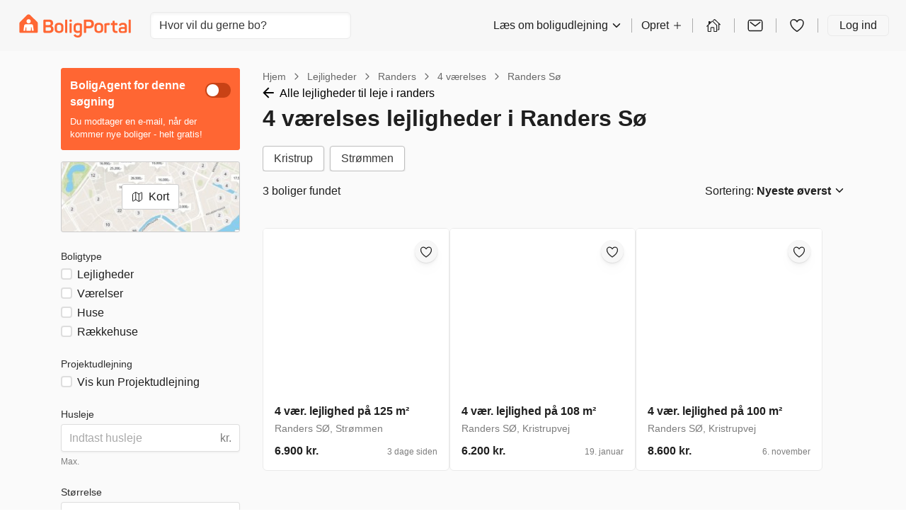

--- FILE ---
content_type: application/javascript
request_url: https://dnejt4xibfee2.cloudfront.net/static/dist/juice.bundle.722c1e4e27f2.js
body_size: 67390
content:
"use strict";(globalThis["webpackChunknewmarkets"]=globalThis["webpackChunknewmarkets"]||[]).push([[4047],{60606:()=>{},4622:(e,t,r)=>{r.d(t,{C:()=>h,q:()=>s});var o=r(47119),n=r(92835),i=r(69953),a=r(51798),l=r(37645);const s="badge",c=n.Z.div`
  display: inline-flex;
  align-items: center;
  padding: 0.25em 0.7em;
  line-height: 1em;
  white-space: ${e=>e.maxWidth?"normal":"nowrap"};
  font-size: 0.875em;
  border-radius: calc(0.5em + 0.875em);
  font-weight: ${e=>e.theme.fontWeight.semiBold};
  box-shadow: 0 0 0 2px ${e=>"outlined"===e.variant?e.theme.color.bg.base:e.colors.background};
  text-align: ${e=>e.maxWidth?"center":"inherit"};
  ${e=>(0,a.jW)(e.maxWidth,(e=>`max-width: ${e};`))};

  box-shadow: 0 0 0 2px ${e=>e.colors.shadow};
  background-color: ${e=>e.colors.background};
  color: ${e=>e.colors.text};
`,d=n.Z.span`
  margin-left: ${e=>e.theme.unit(1)};
  display: inline-block;
  cursor: pointer;
`,h=({children:e,color:t,state:r,maxWidth:n,variant:a="outlined",onClose:h})=>{const u=(0,i.u)(),m={primary:u.colorPalette.primary,success:u.color.context.success,danger:u.color.context.danger,warning:u.color.context.warning,important:u.colorPalette.brand,disabled:u.colorPalette.gray,orange:u.colorPalette.brand,red:u.colorPalette.red,yellow:u.colorPalette.yellow,blue:u.colorPalette.blue,green:u.colorPalette.green};let p=u.colorPalette.gray;const f={text:u.colorPalette.gray[400],background:u.colorPalette.gray[30],shadow:u.color.bg.base};return t&&(p=m[t],f.text=u.color.text.base,f.background=m[t][50]),r&&(p=m[r],f.text="white",f.background="disabled"===r?m[r][100]:m[r][500]),"solid"===a&&(f.shadow=f.background),"transparent"===a&&(f.text=p[500],f.shadow=p[500],f.background=p[50]),(0,o.BX)(c,{variant:a,colors:f,maxWidth:n,className:s,children:[e,h&&(0,o.tZ)(d,{onClick:h,children:(0,o.tZ)(l.b,{})})]})}},86981:(e,t,r)=>{r.d(t,{x:()=>a});var o=r(47119),n=r(69953),i=r(84850);r(92835);const a=({styles:e})=>{const t=(0,n.u)();return(0,o.tZ)(i.xB,{styles:[i.iv`
        *,
        ::before,
        ::after {
          box-sizing: border-box;
        }

        body {
          margin: 0;
          color: ${t.color.text.base};
          font-size: ${t.fontSize.body};
          font-family: ${t.font.base};
          font-weight: ${t.fontWeight.base};
          background-color: ${t.color.bg.base};
          -webkit-font-smoothing: antialiased;
          text-rendering: optimizelegibility;
        }
      `,e]})}},60345:(e,t,r)=>{r.d(t,{x:()=>u,B:()=>h});var o=r(47119),n=r(80425),i=r(84850),a=r(69953),l=r(51798),s=r(9158);const c={start:"flex-start",end:"flex-end",center:"center",baseline:"baseline",stretch:"stretch"},d=e=>[`\n    flex-grow: 0;\n    flex-shrink: 1;\n    flex-basis: auto;\n    ${(0,l.jW)(e.flexPush,(e=>`margin-left: ${e?"auto !important":"0"}`))};\n    ${(0,l.jW)(e.order,(e=>`order: ${e||"initial"};`))}\n\n    ${(0,l.jW)(e.flexGrow,(e=>`\n      flex-grow: ${e?"1":"0"};\n      min-width: ${e?"0px":"auto"};\n    `))};\n    ${(0,l.jW)(e.align,(e=>`align-items: ${c[e]};`))};\n  `];r(92835);const h=e=>[i.iv`
    display: block;
    cursor: ${e.onClick?"pointer":"inherit"};
    ${(0,l.jW)(e.bg,(t=>`background-color: ${e.theme.color.bg[t]};`))};
    ${(0,l.jW)(e.inline,(e=>`display: ${e?"inline-block":"block"};`))};
    ${(0,l.jW)(e.textAlign,(e=>`text-align: ${e};`))};
    ${(0,l.jW)(e.scrollable,(e=>`\n      overflow-y: ${e?"scroll":"visible"};\n      -webkit-overflow-scrolling: touch;\n    `))};
  `,d(e),(0,s.Cg)(e),(0,s.$G)(e),(0,s.o3)(e),(0,s.e6)(e),(0,s.E0)(e),(0,s.AF)(e),(0,s.Nl)(e)],u=(0,n.forwardRef)(((e,t)=>{const r=(0,a.u)(),n=e.as||"div";return(0,o.tZ)(n,{css:[h({theme:r,...e}),i.iv`
          ${(0,l.jW)(e.hidden,(e=>`display: ${e?"none":"block"};`))};
        `],onClick:t=>{e.onClick&&e.onClick(t)},className:e.className,ref:t,children:e.children})}))},15809:(e,t,r)=>{r.d(t,{O:()=>h});var o=r(47119),n=r(92835),i=r(46828);const a=n.Z.ol`
  list-style-type: none;
  margin: 0;
  padding: 0;
`,l=n.Z.li`
  display: inline-block;
`,s=n.Z.span`
  margin: 0 ${e=>e.theme.unit(1)};
  color: ${e=>e.theme.colorPalette.gray["200"]};
  font-size: 14px;
`,c=n.Z.a`
  color: ${e=>e.theme.colorPalette.gray["200"]};
  font-weight: ${e=>e.theme.fontWeight.base};
  font-size: ${e=>e.theme.fontSize.small};
  text-decoration: none;

  &:visited {
    color: ${e=>e.theme.colorPalette.gray["200"]};
  }

  &:hover {
    color: ${e=>e.theme.colorPalette.gray["200"]};
  }

  &:active {
    color: ${e=>e.theme.colorPalette.gray["200"]};
  }

  &:hover {
    text-decoration: underline;
  }
`,d=n.Z.span`
  color: ${e=>e.theme.colorPalette.gray["900"]};
  font-weight: ${e=>e.theme.fontWeight.semiBold};
  font-size: ${e=>e.theme.fontSize.small};
`,h=({crumbs:e,linkComponent:t})=>(0,o.tZ)(a,{children:e.map(((r,n)=>{const{href:a,text:h,onClick:u}=r;return(0,o.BX)(l,{children:[a?(0,o.tZ)(o.HY,{children:t?(0,o.tZ)(t,{to:a,text:h,onClick:u?e=>u(e,a):void 0}):(0,o.tZ)(c,{href:a,onClick:u?e=>u(e,a):void 0,children:h})}):(0,o.tZ)(d,{children:h}),n<e.length-1&&(0,o.tZ)(s,{children:(0,o.tZ)(i.X,{inline:!0})})]},h)}))})},49988:(e,t,r)=>{r.d(t,{To:()=>v,zx:()=>C,BF:()=>y});var o=r(47119),n=r(84850),i=r(69953),a=r(80425),l=r(42728),s=r(92835),c=r(51798),d=r(86637),h=r(49209);const u=n.F4`
  0% {
    transform: scale(0.5);
    opacity: 0;
  }

  100% {
    transform: scale(1);
    opacity: 1;
  }
`,m=n.F4`
  0% {
    transform: scale(0);
  }

  100% {
    transform: scale(1);
  }
`,p=s.Z.div`
  display: flex;
  justify-content: center;
  align-items: center;
  position: absolute;
  top: 0;
  left: 0;
  right: 0;
  bottom: 0;
  overflow: hidden;
  border-radius: inherit;
`,f=s.Z.div`
  align-items: center;
  position: absolute;
  padding-bottom: 130%;
  top: 50%;
  left: -15%;
  right: -15%;
  bottom: 0;
  margin-top: -65%;
  border-radius: 50%;
  background-color: ${e=>e.theme.color.context.success[500]};
  animation-name: ${m};
  animation-duration: 500ms;
  animation-iteration-count: 1;
  animation-timing-function: ease-in-out;
`,g=(0,s.Z)(h.D)`
  animation-name: ${u};
  animation-duration: 450ms;
  animation-iteration-count: 1;
  animation-delay: 150ms;
  animation-fill-mode: backwards;
  animation-timing-function: cubic-bezier(0.51, 1.52, 0.64, 1.565);
  color: ${e=>e.theme.color.text.inverted};
`,b=()=>(0,o.BX)(p,{role:"progressbar",children:[(0,o.tZ)(f,{}),(0,o.tZ)(g,{size:"large"})]}),v="temporaryButtonClassname",w=n.F4`
  0% {
    transform: translateX(0);
  }
  25% {
    transform: translateX(-2px);
  }
  75% {
    transform: translateX(2px);
  }
  100% {
    transform: translateX(0);
  }
`,x=n.F4`
  0% {
    opacity: 0;
    transform: rotate(-25deg);
  }
  75% {
    opacity: 1;
  }
  100% {
    transform: rotate(0);
  }
`,k=s.Z.span`
  visibility: ${e=>e.isHidden?"hidden":"visible"};
`,y=e=>n.iv`
  &:focus {
    outline: none;
  }
  [data-whatinput="keyboard"] &:focus {
    box-shadow: 0 0 0 3px ${e.color.focusBorder};
  }
`,$=s.Z.div`
  position: absolute;
  padding-top: inherit;
  padding-bottom: inherit;
  text-align: center;
  line-height: inherit;
  top: 0;
  bottom: 0;
  left: 0;
  right: 0;
  z-index: 1;
  border-radius: inherit;
  display: flex;
  justify-content: center;
  align-items: center;
`,Z=e=>n.iv`
  position: absolute;
  top: 50%;
  transform: translateY(-50%);

  ${e}: 10px;
`,C=(0,a.forwardRef)(((e,t)=>{const r=(0,i.u)(),{id:a,disabled:s,href:h,text:u,type:m,loading:p,_experimental_success:f,_experimental_error:g,variant:C,fullWidth:z,onClick:M,className:B,icon:L,iconAfter:S,as:j,children:A,testId:W,...P}=e,V={default:{bgColor:r.color.bg.base,bgColorActive:r.colorPalette.gray[30],borderColor:r.color.inputBorder,shadowColor:null,bgColorHover:r.colorPalette.gray[10],textColor:r.colorPalette.primary[700],textVariantColor:r.colorPalette.primary[700],textVariantUnderlineColor:r.colorPalette.primary[400]},primary:{bgColor:r.colorPalette.primary[700],bgColorActive:r.colorPalette.primary[800],borderColor:null,shadowColor:r.colorPalette.primary[900],bgColorHover:r.colorPalette.primary[600],textColor:r.color.text.inverted,textVariantColor:r.colorPalette.primary[700],textVariantUnderlineColor:r.colorPalette.primary[400]},branded:{bgColor:r.colorPalette.brand[500],bgColorActive:r.colorPalette.brand[600],borderColor:null,shadowColor:r.colorPalette.brand[700],bgColorHover:r.colorPalette.brand[400],textColor:r.color.text.inverted,textVariantColor:r.colorPalette.brand[600],textVariantUnderlineColor:r.colorPalette.brand[200]},success:{bgColor:r.color.context.success[500],bgColorActive:r.color.context.success[600],borderColor:null,shadowColor:r.color.context.success[600],bgColorHover:r.color.context.success[400],textColor:r.color.text.inverted,textVariantColor:r.color.context.success[600],textVariantUnderlineColor:r.color.context.success[200]},danger:{bgColor:r.color.context.danger[500],bgColorActive:r.color.context.danger[600],borderColor:null,shadowColor:r.color.context.danger[600],bgColorHover:r.color.context.danger[400],textColor:r.color.text.inverted,textVariantColor:r.color.context.danger[500],textVariantUnderlineColor:r.color.context.danger[100]},subtle:{bgColor:"transparent",bgColorActive:r.colorPalette.gray[40],borderColor:null,shadowColor:null,bgColorHover:r.colorPalette.gray[30],textColor:r.colorPalette.primary[700],textVariantColor:r.colorPalette.primary[700],textVariantUnderlineColor:r.colorPalette.primary[400]}}[e.variant||"default"],O=e.fontSize?r.fontSize[e.fontSize]:r.fontSize.body;let T="button";return e.as?T=e.as:e.href&&(T="a"),(0,o.BX)(T,{role:"button","data-test-id":W,id:e.id,className:e.className?`${v} ${e.className}`:v,disabled:e.disabled,onClick:e.disabled?void 0:e.onClick,href:e.href,ref:t,type:e.type||"button",css:n.iv`
        appearance: none;
        display: inline-block;
        background-color: ${e.text?"transparent":V.bgColor};
        border-radius: ${e.text?"0":r.borderRadius.sm};
        color: ${e.text?V.textVariantColor:V.textColor} !important;
        cursor: pointer;
        font-family: inherit;
        font-size: ${O};
        text-align: center;
        ${(0,c.jW)(e.textAlign,(e=>`text-align: ${e};`))};
        transition: background 0.1s ease-out 0s, box-shadow 0.1s ease-out 0s;
        text-decoration: none !important;
        white-space: nowrap;
        line-height: ${r.lineHeight};
        border: none;
        padding: ${e.text?"0":`${r.unit(1)} ${r.unit(2)}`};
        animation-name: ${e._experimental_error?w:"none"};
        animation-duration: 250ms;
        animation-timing-function: linear;
        animation-iteration-count: 2;
        ${e.icon&&!e.children&&`padding: ${r.unit(1)} 18px;`}
        ${e.icon&&e.children&&`padding-left: calc(${r.iconSize.medium} + ${r.unit(2)});`}
        ${e.iconAfter&&e.children&&`padding-right: calc(${r.iconSize.medium} + ${r.unit(2)});`}

        position: relative;
        box-shadow: none;
        ${V.borderColor&&!e.text&&`box-shadow: 0 0 0 transparent, inset 0 0 0 1px ${V.borderColor}, inset 0 -1px 0 1px ${V.borderColor}`};
        /* Transparent box-shadow is there to allow animation */
        ${V.shadowColor&&!e.text&&`box-shadow: 0 0 0 transparent, inset 0 -2px 0 ${V.shadowColor};`}
        font-weight: ${e.text?r.fontWeight.base:r.fontWeight.semiBold};
        ${(0,c.jW)(e.fullWidth,(e=>`width: ${e?"100%":"auto"};`))};
        ${y(r)};

        &:hover {
          background-color: ${e.text?"transparent":V.bgColorHover};
          ${e.text&&`text-decoration: underline !important; text-decoration-color: ${V.textVariantUnderlineColor} !important; text-decoration-thickness: 2px; !important`};
          box-shadow: none;
          ${V.borderColor&&!e.text&&`box-shadow: inset 0 0 0 1px ${V.borderColor}`};
        }

        &:active {
          background-color: ${e.text?"transparent":V.bgColorActive};
        }

        &[aria-disabled], &[disabled] {
          opacity: 0.5;
          text-decoration: none;
          pointer-events: none;
        }
      `,...P,children:[(0,o.BX)(k,{isHidden:e.loading||e._experimental_success||e._experimental_error,children:[e.icon&&(0,o.tZ)(e.icon,{inline:!0,size:"medium",css:Z("left")}),e.children||" ",e.iconAfter&&(0,o.tZ)(e.iconAfter,{inline:!0,size:"medium",css:Z("right")})]}),(e.loading||e._experimental_success||e._experimental_error)&&(0,o.tZ)($,{children:e._experimental_success?(0,o.tZ)(b,{}):e._experimental_error?(0,o.tZ)(d.Q,{size:"large",css:n.iv`
            animation-name: ${x};
            animation-duration: 500ms;
            animation-timing-function: cubic-bezier(0.51, 1.52, 0.64, 1.565);
          `}):(0,o.tZ)(l.$j,{size:"small"})})]})}))},78836:(e,t,r)=>{r.d(t,{M:()=>l});var o=r(47119),n=r(92835),i=r(60345);const a=(0,n.Z)(i.x)`
  position: relative;
  &::after {
    height: 10px;
    width: 10px;
    position: absolute;
    content: "";
    background: inherit;
    border: 1px solid #eaeaea;
    border-bottom-width: 0px;
    border-right-width: 0px;
    transform: rotate(45deg);
    top: -6px;
    left: 16px;
  }
`,l=({children:e})=>(0,o.tZ)(a,{bg:"base",shadow:"md",p:2,mt:1,mb:1,border:!0,borderRadius:"lg",children:e})},36379:(e,t,r)=>{r.d(t,{Z:()=>u,u:()=>h});var o=r(47119),n=r(69953),i=r(84850),a=r(60345),l=r(49988),s=r(42728),c=r(89683),d=r(51798);r(92835);const h=({children:e,title:t,className:r="",noPadding:l,waiting:d,disabled:h})=>{const u=(0,n.u)();return(0,o.BX)(a.x,{p:{xs:l?0:2,sm:l?0:3},css:i.iv`
        position: relative;
        border-top: 1px solid ${u.color.border};
        &:first-child /* emotion-disable-server-rendering-unsafe-selector-warning-please-do-not-use-this-the-warning-exists-for-a-reason */ {
          border-top: none;
        }
        & > :last-child {
          margin-bottom: 0;
        }
      `,className:r,children:[t&&(0,o.tZ)(c.x,{block:!0,size:"h5",weight:"bold",mb:1,children:t}),e,(d||h)&&(0,o.tZ)(s.aV,{isSpinner:d})]})},u=({onClick:e,children:t,className:r,sectioned:c,waiting:h,disabled:u})=>{const m=(0,n.u)();return e?(0,o.tZ)(l.zx,{fullWidth:!0,onClick:e,className:r,css:i.iv`
          ${(0,d.jW)({xs:c?0:2,sm:c?0:3},(e=>`padding: ${m.unit(e)};`))}
          margin-bottom: ${m.unit(2)};
          text-align: left;
          white-space: normal;
          font-weight: ${m.fontWeight.base};
          color: ${m.color.text.base};
          box-shadow: ${m.shadow.lg};
          box-shadow: inset 0 0 0 1px ${m.color.border}, ${m.shadow.lg};
          @media (min-width: ${m.breakpoints.sm}) {
            border-radius: ${m.borderRadius.sm};
            margin-bottom: ${m.unit(3)};
          }
          &:hover {
            box-shadow: inset 0 0 0 1px ${m.color.border}, ${m.shadow.md};
          }
          table {
            border-bottom: none;
          }
          & > :last-child {
            margin-bottom: 0;
          }
        `,children:t}):(0,o.BX)(a.x,{className:r,bg:"base",p:{xs:c?0:2,sm:c?0:3},borderRadius:{sm:"md"},mb:{xs:2,sm:3},mx:{xs:-2,sm:0},css:i.iv`
        position: relative;
        border: 1px solid ${m.color.border};
        border-left-width: 0;
        border-right-width: 0;
        @media (min-width: ${m.breakpoints.sm}) {
          border-left-width: 1px;
          border-right-width: 1px;
        }
        table {
          border-bottom: none;
        }
        & > :last-child {
          margin-bottom: 0;
        }
      `,children:[t,(h||u)&&(0,o.tZ)(s.aV,{isSpinner:h})]})}},91862:(e,t,r)=>{r.d(t,{x:()=>d});var o=r(47119),n=r(69953),i=r(84850),a=r(49988),l=r(92835),s=r(36379);const c=(0,l.Z)(s.u)`
  display: flex;
`,d=({variant:e="subtle",children:t,...r})=>{const l=(0,n.u)(),s=r.fullWidth?{padding:l.unit(3)}:{display:"block",width:"fit-content",margin:`${l.unit(2)} auto`};return(0,o.tZ)(c,{noPadding:!0,children:(0,o.tZ)("div",{style:{width:"100%"},children:(0,o.tZ)(a.zx,{variant:e,onClick:r.onClick,css:(0,i.iv)(s),...r,children:t})})})}},2393:(e,t,r)=>{r.d(t,{O:()=>l});var o=r(47119),n=r(60345),i=r(21112),a=r(89683);const l=({title:e,description:t,button:r,padding:l=!1})=>(0,o.BX)(n.x,{p:{xs:l?2:0,sm:l?3:0},pb:{xs:2,sm:3},children:[(0,o.BX)(i.k,{align:"baseline",children:[(0,o.tZ)(a.x,{size:"h5",weight:"bold",mr:"auto",children:e}),r&&(0,o.tZ)(n.x,{ml:1.5,children:r})]}),t&&(0,o.tZ)(a.x,{block:!0,size:"small",color:"muted",mt:1,children:t})]})},6746:(e,t,r)=>{r.d(t,{M:()=>l});var o=r(47119),n=r(21112),i=r(9158),a=(r(92835),r(69953));const l=({children:e,className:t,...r})=>{const l=(0,a.u)();return(0,o.tZ)(n.k,{column:!0,className:t,justify:"center",align:"center",textAlign:"center",css:[(0,i.e6)({theme:l,...r}),(0,i.o3)({theme:l,...r}),(0,i.Nl)({theme:l,...r})],children:e})}},341:(e,t,r)=>{r.d(t,{C:()=>f,z:()=>p});var o=r(47119),n=r(80425),i=r(95473),a=r(92835),l=r(21112),s=r(89683);const c=a.Z.input`
  display: block;
  position: absolute;
  opacity: 0;
  top: 0;
  left: 0;
  &:checked + .checkbox {
    border-color: ${e=>e.theme.colorPalette.primary[700]};
    &::after {
      content: "";
      display: block;
      position: absolute;
      top: ${e=>e.indeterminate?5:2}px;
      left: ${e=>e.indeterminate?2:4}px;
      width: ${e=>e.indeterminate?8:4}px;
      height: ${e=>e.indeterminate?2:7}px;
      border: 0 solid ${e=>e.disabled?"white":e.theme.colorPalette.primary[700]};
      border-bottom-width: 2px;
      border-right-width: 2px;
      transform: rotate(${e=>e.indeterminate?0:45}deg);
    }
  }

  [data-whatinput="keyboard"] &:focus + .checkbox {
    border-color: ${e=>e.theme.color.focusBorder};
  }

  &:disabled,
  &:disabled + .checkbox {
    border-color: ${e=>e.theme.colorPalette.gray[80]};
    cursor: not-allowed;
  }
`,d=a.Z.div`
  position: relative;
  display: block;
  flex-shrink: 0;
  box-sizing: border-box;
  width: 16px;
  height: 16px;
  margin: 3px 0.45em 2px 0;
  color: ${e=>e.theme.color.text.base};
  border: 2px solid ${e=>e.theme.color.inputBorder};
  border-radius: ${e=>e.theme.borderRadius.sm};
  background: ${e=>e.theme.color.bg.base};
  font-weight: ${e=>e.theme.fontWeight.base};
  font-size: ${e=>e.theme.fontSize.body};
  outline: none;
  opacity: ${e=>e.disabled?.5:1};

  ${e=>!e.disabled&&`\n    &:hover,\n    label:hover & {\n      background-color: ${e.theme.colorPalette.gray[30]};\n    }\n\n    &:focus {\n      outline: none;\n      background-color: white;\n      border-color: ${e.theme.color.focusBorder};\n    }\n\n    &::placeholder {\n      color: ${e.theme.color.inputPlaceholder};\n    }\n  `}

  ${e=>e.disabled&&`\n    color: white;\n    background: ${e.theme.colorPalette.gray[80]};\n  `}
`,h=a.Z.label`
  display: inline-flex;
  align-items: center;
  justify-content: center;
  margin: 0;
  position: relative;

  input[type="checkbox"],
  .checkbox {
    display: inline-block;
    margin: 0;
  }
`,u=a.Z.label`
  display: ${e=>e.inline?"inline-block":"block"};
  position: relative;
  margin-top: ${e=>e.theme.unit(e.inline?2:.5)};
  margin-right: ${e=>e.theme.unit(e.inline?2:0)};
  border-radius: ${e=>e.theme.borderRadius.sm};
  box-shadow: inset 0 0 0 1px ${e=>e.theme.color.border};
  padding: ${e=>e.theme.unit(1)};

  @media (min-width: ${e=>e.theme.breakpoints.sm}) {
    box-shadow: none;
    padding: 0;
  }

  ${e=>e.hasDiff?`\n      border-radius: ${e=>e.theme.borderRadius.sm};\n      box-shadow: 0 0 0 2px ${e.theme.colorPalette.yellow[500]} !important;\n      border-color: transparent !important;\n      background-color: ${e.theme.colorPalette.yellow[50]};\n  `:""}
`,m=(0,n.forwardRef)(((e,t)=>{const r=(0,i.L)("CheckField",e.id);return(0,o.BX)(o.HY,{children:[(0,o.tZ)(c,{type:"checkbox",id:r,name:e.name,indeterminate:e.indeterminate,disabled:e.disabled,required:e.required,onChange:e.onChange,onBlur:e.onBlur,checked:e.checked,value:e.value,defaultChecked:e.defaultChecked,ref:t}),(0,o.tZ)(d,{className:"checkbox",disabled:e.disabled})]})})),p=(0,n.forwardRef)(((e,t)=>{const{className:r,testId:n,...i}=e;return(0,o.tZ)(h,{className:r,"data-test-id":n,children:(0,o.tZ)(m,{ref:t,...i})})})),f=(0,n.forwardRef)((({testId:e,...t},r)=>{const[,i]=(0,n.useState)({}),a=(0,n.useRef)();return(0,o.tZ)(u,{inline:t.inline,hasDiff:void 0!==t.previousValue&&(void 0!==t.checked?t.previousValue!==t.checked:a.current?t.previousValue!==a.current.checked:t.previousValue!==t.defaultChecked),"data-test-id":e,children:(0,o.BX)(l.k,{children:[(0,o.tZ)(m,{ref:e=>{"function"==typeof r?r(e):null!==r&&"object"==typeof r&&(r.current=e),a.current=e},onChange:e=>{void 0!==t.previousValue&&i({}),t.onChange&&t.onChange(e)},...t}),"string"==typeof t.label?(0,o.tZ)(s.x,{color:t.disabled?"muted":"base",children:t.label}):t.label]})})}))},15026:(e,t,r)=>{r.d(t,{I:()=>b});var o=r(47119),n=r(80425),i=r(66706),a=r(49988),l=r(21112),s=r(6746),c=r(42728),d=r(92835),h=r(76656),u=r(41776),m=r(74750),p=r(80387);const f=(0,d.Z)(s.M)`
  background-color: rgba(255, 255, 255, 0.8);
  border-radius: ${e=>e.theme.borderRadius.lg};
  cursor: wait;
  position: absolute;
  top: 0;
  bottom: 0;
  left: 0;
  right: 0;
  z-index: ${e=>e.theme.zIndex.popover};
`,g=({cancelText:e,confirmText:t,loading:r,isControlled:i,dangerous:s,onCancel:c,onConfirm:d})=>{const h=(0,n.useContext)(p.E);return(0,o.BX)(l.k,{gap:!0,children:[(0,o.tZ)(a.zx,{variant:"subtle",disabled:r,onClick:()=>{c&&c(),i||h.hide()},children:e}),(0,o.tZ)(a.zx,{variant:s?"danger":"primary",disabled:r,onClick:()=>{d(),i||h.hide()},children:t})]})},b=({cancelText:e,confirmText:t,message:r,title:n,dangerous:a,loading:l,open:s,opener:d,size:p="small",onCancel:b,onConfirm:v})=>(0,o.BX)(i.Vq,{open:s,opener:d,size:p,hideOnClickOutside:!1,dismissable:!1,"aria-label":n,children:[l&&(0,o.tZ)(f,{children:(0,o.tZ)(c.$j,{size:"medium"})}),(0,o.tZ)(h.f,{children:n}),(0,o.tZ)(u.c,{children:r}),(0,o.tZ)(m.c,{children:(0,o.tZ)(g,{onConfirm:v,onCancel:b,cancelText:e,confirmText:t,dangerous:a,loading:l,isControlled:void 0!==s})})]})},46511:(e,t,r)=>{r.d(t,{W:()=>a});var o=r(47119),n=r(60345),i=(r(92835),r(69953));const a=({fluid:e,children:t})=>{const r=(0,i.u)();return(0,o.tZ)(n.x,{px:e?{xs:2,sm:4,md:6,lg:8,xl:10}:2,m:"auto",width:e?"100%":"auto",maxWidth:e?"100%":r.containerMaxWidth,children:t})}},94534:(e,t,r)=>{r.d(t,{w:()=>l});var o=r(47119),n=r(80425),i=r(38558),a=r(61565);const l=e=>{const{hideTableHead:t,fullscreen:r,useElipsisForSingleRowActions:n,keyField:l,columns:c,onSortClick:d,items:h,rowActions:u,activeSortableColumn:m,rowActionsOpenerLabel:p,rowActionsDisplayedOnHover:f,variant:g}=e;if(n&&f)throw"useElipsisForSingleRowActions and rowActionsDisplayedOnHover are not allowed both to be true";return(0,o.BX)(i.iA,{fullscreen:r,variant:g,children:[!t&&(0,o.tZ)(s,{columns:c,rowActions:u,onSortClick:d,activeSortableColumn:m}),(0,o.tZ)(i.RM,{children:h.map((e=>(0,o.tZ)(a.U,{item:e,columns:c,rowActions:u??[],keyField:e[l],useElipsisForSingleRowActions:n??!1,rowActionsOpenerLabel:p,rowActionsDisplayedOnHover:f??!1},`DataTableRow_${e[l]}`)))})]})},s=({onSortClick:e,columns:t,rowActions:r,activeSortableColumn:a})=>{const l=((e,t)=>{let r=new Map;return t&&e.forEach((e=>{r.set(e.fieldName,e.fieldName!==t.column||t.descending)})),r})(t,a),[s,c]=(0,n.useState)(l);return(0,o.tZ)(i.ss,{children:(0,o.BX)(i.SC,{children:[t.map((t=>(0,o.tZ)(i.xs,{canSort:t.sortable,descending:s.get(t.fieldName),onClick:()=>{(t=>{const r=new Map(s),o=!r.get(t.fieldName);r.set(t.fieldName,o),c(r),e&&e(t.fieldName,o)})(t)},isActiveSortableColumn:!!a&&a.column===t.fieldName,width:t.width,alignRight:t.alignRight,children:t.fieldLabel},t.fieldLabel))),r&&r.length>0&&(0,o.tZ)(i.xs,{alignRight:!0})]})})}},61565:(e,t,r)=>{r.d(t,{U:()=>p});var o=r(47119),n=r(80425),i=r(92835),a=r(38558);const l=(e,t)=>{if(t.cellRenderer)return t.cellRenderer(e);if(t.fieldName)return e[t.fieldName];throw"Column need either a fieldName or a custom cellRenderer"};var s=r(49988),c=r(36484),d=r(37713);const h=(e,t)=>{if(e.labelFunction)return e.labelFunction(t);if(e.label)return e.label;throw"the action must have either a label or a labelFunction"},u=(e,t,r)=>(0,o.tZ)(c.Lt,{align:"end",opener:(0,o.tZ)(s.zx,{variant:r?"default":"subtle",children:r||(0,o.tZ)(d.k,{size:"medium"})}),items:e.map((e=>(e=>{const{callback:t,disableFunction:r,label:o,labelFunction:n}=e;return void 0===t&&void 0===r&&void 0===o&&void 0===n})(e)?(0,o.tZ)(c.VD,{}):(0,o.tZ)(c.r0,{disabled:!!e.disableFunction&&e.disableFunction(t),onClick:()=>{e.callback&&e.callback(t)},children:h(e,t)})))}),m=(e,t)=>(0,o.tZ)(s.zx,{fontSize:"small",icon:e.icon,iconAfter:e.iconAfter,variant:e.variant,disabled:!!e.disableFunction&&e.disableFunction(t),onClick:()=>{e.callback&&e.callback(t)},children:h(e,t)}),p=({item:e,columns:t,rowActions:r,keyField:i,rowActionsOpenerLabel:s,rowActionsDisplayedOnHover:c,useElipsisForSingleRowActions:d})=>{const[h,p]=(0,n.useState)(!1),g=1===r.length,b=r.length>1;let v=!c&&(g||b);c&&g?v=h:c&&b&&(v=!0);const w=r.length>1||d;return(0,o.BX)(a.SC,{onMouseOver:()=>{c&&g&&p(!0)},onMouseOut:()=>{c&&g&&p(!1)},children:[t.map((t=>(0,o.tZ)(a.pj,{width:t.width,alignRight:t.alignRight,mobileLabel:t.mobileLabel,mobileOrder:t.mobileOrder,hidden:t.hidden,children:l(e,t)},`${t.fieldLabel}${i}`))),r.length>0&&(0,o.tZ)(a.pj,{alignRight:!0,children:(0,o.tZ)(f,{show:v,children:w?u(r,e,s):m(r[0],e)})})]})},f=i.Z.div`
  display: none;
  opacity: ${e=>e.show?1:0};
  
  @media (min-width: ${e=>e.theme.breakpoints.md}) {
    display: block;
  }
`},66706:(e,t,r)=>{r.d(t,{Vq:()=>c});var o=r(47119),n=r(69953),i=r(84850),a=(r(92835),r(37645)),l=r(80387);r(80425);const s=({invertedColor:e,onClick:t})=>{const r=(0,n.u)();return(0,o.tZ)("button",{onClick:t,css:i.iv`
        display: block;
        position: absolute;
        appearance: none;
        border: none;
        width: ${r.unit(4)};
        height: ${r.unit(4)};
        background-color: transparent;
        border-radius: ${r.borderRadius.sm};
        cursor: pointer;
        outline: none;
        color: ${r.color.text[e?"inverted":"base"]};
        top: ${r.unit(2)};
        right: ${r.unit(2)};
        padding: 6px;
        z-index: 1;

        &:hover {
          background-color: ${e?"rgb(255, 255, 255, 0.2)":r.colorPalette.gray[30]};
          }

        &:focus {
          outline: none;
        }

        [data-whatinput="keyboard"] &:focus {
          box-shadow: 0 0 0 3px ${r.color.focusBorder};
        }

        @media (min-width: ${r.breakpoints.md}) {
          top: ${r.unit(3)};
          right: ${r.unit(3)};
        }
      `,children:(0,o.tZ)(a.b,{size:"medium"})})},c=({invertedCloseButton:e,children:t,dismissable:r=!0,size:n="large",hideOnClickOutside:i=!0,...a})=>(0,o.tZ)(l.i,{size:n,hideOnClickOutside:i,...a,children:r?({hide:r})=>(0,o.BX)(o.HY,{children:[(0,o.tZ)(s,{invertedColor:e,onClick:r}),"function"==typeof t?t({hide:r}):t]}):t})},41776:(e,t,r)=>{r.d(t,{c:()=>l});var o=r(47119),n=r(69953),i=r(84850),a=r(42728);r(92835);const l=({children:e,noPadding:t,waiting:r,className:l})=>{const s=(0,n.u)();return(0,o.BX)("div",{className:l,css:i.iv`
        position: relative;
        flex-grow: 1;
        padding: ${t?`${s.unit(2)} 0`:s.unit(2)};

        @media (min-width: ${s.breakpoints.md}) {
          padding: ${t?`${s.unit(3)} 0`:s.unit(3)};
        }
      `,children:[r&&(0,o.tZ)(a.aV,{isSpinner:!0}),e]})}},74750:(e,t,r)=>{r.d(t,{c:()=>l});var o=r(47119),n=r(69953),i=r(84850),a=r(80425);r(92835);const l=({children:e})=>{const t=(0,n.u)(),r=(0,a.createRef)(),[l,s]=(0,a.useState)(!1);return(0,a.useEffect)((()=>{if("IntersectionObserver"in window&&r.current){const e=new window.IntersectionObserver((e=>{e[0].isIntersecting?s(!1):s(!0)}));return e.observe(r.current),()=>{e.disconnect()}}return()=>{}}),[]),(0,o.BX)(o.HY,{children:[(0,o.tZ)("div",{css:i.iv`
          display: flex;
          z-index: 1;
          align-items: center;
          justify-content: flex-end;
          padding: ${t.unit(2)};
          background: ${t.color.bg.base};
          border-bottom-left-radius: inherit;
          border-bottom-right-radius: inherit;
          border-top: 1px solid ${t.color.border};
          position: sticky;
          bottom: 0;
          padding-bottom: calc(env(safe-area-inset-bottom, 0px) + ${t.unit(2)});

          @media (min-width: ${t.breakpoints.md}) {
            padding: ${t.unit(2)} ${t.unit(3)};
          }

          ${l&&`\n            box-shadow: 0 -5px 15px -15px ${t.colorPalette.primary[900]};\n          `}
        `,children:e}),(0,o.tZ)("div",{ref:r,css:i.iv`
          position: static;
          width: 0;
          height: 0;
        `})]})}},19006:(e,t,r)=>{r.d(t,{d:()=>o});const o=r(92835).Z.form`
  border-radius: inherit;
  display: flex;
  flex-grow: 1;
  flex-direction: column;
`},76656:(e,t,r)=>{r.d(t,{f:()=>o});const o=r(92835).Z.div`
  padding: ${e=>e.theme.unit(2)};
  padding-bottom: ${e=>e.theme.unit(2)};
  padding-right: ${e=>e.theme.unit(6)};
  font-weight: ${e=>e.theme.fontWeight.headline};
  font-size: ${e=>e.theme.fontSize.h3};
  background-color: ${e=>"brand"===e.color?e.theme.colorPalette.brand[500]:"transparent"};
  color: ${e=>"brand"===e.color?e.theme.color.text.inverted:e.theme.color.text.base};
  border-top-right-radius: inherit;
  border-top-left-radius: inherit;
  border-bottom: 1px solid ${e=>e.theme.color.border};
  border-bottom-width: ${e=>"brand"===e.color?"0":"1"};

  @media (min-width: ${e=>e.theme.breakpoints.md}) {
    padding: ${e=>e.theme.unit(3)};
    padding-right: ${e=>e.theme.unit(10)};
    padding-bottom: ${e=>e.theme.unit(3)};
  }
`},80387:(e,t,r)=>{r.d(t,{E:()=>c,i:()=>u});var o=r(47119),n=r(80425),i=r(69953),a=r(84850),l=r(43748),s=(r(92835),r(51798));const c=(0,n.createContext)({hide:()=>{}}),d=e=>({small:"375px",medium:"500px",large:e.breakpoints.md,xlarge:e.breakpoints.lg}),h=e=>{const t=(0,i.u)(),r="fullScreen"===e.size;return a.iv`
    width: 100%;
    position: relative;
    margin-top: ${r?0:"auto"};
    bottom: 0;
    background-color: ${t.color.bg.base};
    box-shadow: ${t.shadow.lg};
    border-top-right-radius: ${r?0:t.borderRadius.lg};
    border-top-left-radius: ${r?0:t.borderRadius.lg};
    outline: none;
    ${r?`\n          display: flex;\n          flex-direction: column;\n          height: 100%;\n          overflow-y: auto;\n        `:""}

    @media (min-width: ${t.breakpoints.md}) {
      ${(0,s.jW)(e.size,(e=>`width: ${"fullScreen"===e?"":`calc(${(e=>{if("string"==typeof e)return e.includes("px")?e:d(t)[e]})(e)} - ${t.unit(8)});`}`))}

      max-width: ${r?"":`calc(100vw - ${t.unit(4)})`};
      border-bottom-right-radius: ${r?0:t.borderRadius.lg};
      border-bottom-left-radius: ${r?0:t.borderRadius.lg};
      margin-left: auto;
      margin-right: auto;
      margin-top: ${r?"0":"10vh"};
      margin-bottom: ${r?"0":"10vh"};
    }

    ${e.slideOver?`\n      ${(0,s.jW)(e.size,(e=>"small"===e?`width: calc(${d(t)[e]} - ${t.unit(4)});`:""))}\n      max-width: ${"small"===e.size?`calc(100vw - ${t.unit(10)})`:"100%"};\n      min-height: ${"small"===e.size?"100%":"auto"};\n      ${(0,s.jW)(e.size,(e=>"small"===e?`\n              display: flex;\n              flex-direction: column;\n              flex-grow: 1;\n              margin: 0;\n              margin-left: auto;\n              border-radius: 0;\n            `:""))}\n\n      @media (min-width: ${t.breakpoints.md}) {\n        min-height: 100%;\n        display: flex;\n        flex-direction: column;\n        flex-grow: 1;\n        margin: 0;\n        margin-left: auto;\n        border-radius: 0;\n      }\n  `:""}
  `},u=({opener:e,children:t,open:r=!1,dismissable:d=!0,size:u="large",hideOnClickOutside:m=!0,slideOver:p,onClose:f})=>{const g=(0,i.u)(),[b,v]=(0,n.useState)(r);(0,n.useEffect)((()=>{v(r)}),[r]);const w=e=>{if(!e&&f){if(!1===f())return}v(e)},x=()=>w(!1);return(0,o.tZ)(c.Provider,{value:{hide:x},children:(0,o.BX)(l.fC,{open:b,onOpenChange:w,children:["object"==typeof e&&(0,o.tZ)(l.xz,{asChild:!0,children:(0,n.cloneElement)(e)}),"function"==typeof e&&e({hide:x,show:()=>v(!0)}),(0,o.tZ)(l.h_,{children:(0,o.tZ)(l.aV,{"data-overlay":!0,css:a.iv`
              background-color: rgb(0, 0, 0, 0.4);
              position: fixed;
              top: 0;
              left: 0;
              bottom: 0;
              right: 0;
              z-index: ${g.zIndex.modalBackdrop};
              overflow-y: auto;
              -webkit-overflow-scrolling: touch;
              outline: none;

              ${(0,s.jW)(u,(e=>`padding-top: ${"fullScreen"===e?"0":"10vh"};`))}

              /* Align non-slideover dialogs to the bottom of the screen on mobile */
              display: flex;
              flex-direction: column;
              align-items: flex-end;

              ${p&&a.iv`
                  ${(0,s.jW)(u,(e=>`display: ${"small"===e?"block":"flex"};`))}

                  @media (min-width: ${g.breakpoints.md}) {
                    display: block;
                  }
              `}

              /* Slideover */
              ${p&&a.iv`
                  ${(0,s.jW)(u,(e=>`padding-top: ${"small"===e||"fullScreen"===e?"0":"10vh"};`))}

                  @media (min-width: ${g.breakpoints.md}) {
                    padding-top: 0;
                  }
              `}
            `,children:(0,o.tZ)(l.VY,{css:h({slideOver:p,size:u||"large"}),onInteractOutside:e=>{e.preventDefault(),m&&d&&!(0,s._D)(e.detail.originalEvent)&&setTimeout(x)},children:"function"==typeof t?t({hide:x}):t})})})]})})}},32634:(e,t,r)=>{r.d(t,{i:()=>l});var o=r(47119),n=r(92835),i=r(9158);const a=n.Z.hr`
  border: 0;
  border-top: 1px solid ${e=>e.theme.color.border};
  height: 1px;
  ${e=>(0,i.e6)(e)}
`,l=e=>(0,o.tZ)(a,{...e})},36484:(e,t,r)=>{r.d(t,{Lt:()=>d,VD:()=>c,r0:()=>l});var o=r(47119),n=r(82632),i=r(80425),a=r(92835);const l=(0,i.forwardRef)((({testId:e,...t},r)=>{const n=t.as||"button";return(0,o.tZ)(n,{...t,ref:r,"data-test-id":e})})),s=(0,i.forwardRef)((({testId:e,...t},r)=>{const n=t.as||"a";return(0,o.tZ)(n,{...t,ref:r,"data-test-id":e})})),c=a.Z.hr`
display: block;
margin: 0;
border: none;
border-bottom: 1px solid ${e=>e.theme.color.border};
`,d=({opener:e,items:t,align:r="start",modal:i=!1})=>(0,o.BX)(n.fC,{modal:i,children:[(0,o.tZ)(n.xz,{asChild:!0,children:e}),(0,o.tZ)(h,{align:r,sideOffset:4,children:t.map((e=>e.type===l||e.type===s?(0,o.tZ)(u,{asChild:!0,disabled:e.props.disabled,children:e},e.key):e.type===c?(0,o.tZ)(n.VD,{asChild:!0,children:e},e.key):null))})]}),h=(0,a.Z)(n.VY)`
  box-shadow: ${e=>e.theme.shadow.lg};
  background: ${e=>e.theme.color.bg.base};
  border-radius: ${e=>e.theme.borderRadius.md};
  border: 1px solid ${e=>e.theme.color.border};
  min-width: 10em;
  z-index: ${e=>e.theme.zIndex.popover};

  &,
  &:focus {
    outline: none;
  }
`,u=(0,a.Z)(n.Xi)`
  appearance: none;
  display: block;
  width: 100%;
  background-color: transparent;
  border-radius: 1px;
  color: ${e=>e.disabled?e.theme.color.text.muted:e.theme.color.text.base} !important;
  cursor: pointer;
  pointer-events: ${e=>e.disabled?"none":"auto"};
  font-size: ${e=>e.theme.fontSize.body};
  text-align: left;
  transition: background 0.1s ease-out 0s, box-shadow 0.1s ease-out 0s;
  text-decoration: none !important;
  white-space: nowrap;
  line-height: ${e=>e.theme.lineHeight};
  border: none;
  padding: ${e=>e.theme.unit(1)} ${e=>e.theme.unit(2)};
  position: relative;
  box-shadow: none;
  font-weight: ${e=>e.theme.fontWeight.base};
  outline: none;
  &:focus {
    outline: none;
    position: relative;
    z-index: 1;
  }
  &:first-child /* emotion-disable-server-rendering-unsafe-selector-warning-please-do-not-use-this-the-warning-exists-for-a-reason */ {
    border-top-right-radius: inherit;
    border-top-left-radius: inherit;
  }
  &:last-child {
    border-bottom-right-radius: inherit;
    border-bottom-left-radius: inherit;
  }
  &:hover {
    background-color: ${e=>e.theme.color.bg.tint};
  }
  &:active {
    background-color: ${e=>e.theme.colorPalette.gray[30]};
  }
  [data-whatinput="keyboard"] &:focus {
    box-shadow: 0 0 0 3px ${e=>e.theme.color.focusBorder};
  }
`},10821:(e,t,r)=>{r.d(t,{c:()=>s});var o=r(47119),n=r(92835),i=r(9158),a=r(60345);const l=(0,n.Z)(a.x)`
  background-color: ${e=>{return(t=e.theme,{default:"transparent",white:"white",gray:t.colorPalette.gray[10]})[e.bgColor];var t}};
  background-image: url("data:image/svg+xml,%3csvg width='100%25' height='100%25' xmlns='http://www.w3.org/2000/svg'%3e%3crect width='100%25' height='100%25' fill='none' rx='6' ry='6' stroke='%23${e=>{return(t=e.theme,{default:t.colorPalette.gray[50],brand:t.colorPalette.brand[600],primary:t.colorPalette.primary[600]})[e.borderColor].substring(1);var t}}' stroke-width='3' stroke-dasharray='6%2c 12' stroke-dashoffset='0' stroke-linecap='square'/%3e%3c/svg%3e");
  ${e=>(0,i.o3)(e)}
  ${e=>(0,i.e6)(e)}
`,s=({children:e,borderColor:t,bgColor:r,...n})=>(0,o.tZ)(l,{textAlign:"center",borderColor:t??"default",bgColor:r??"default",borderRadius:"md",p:{xs:[5,2],sm:[8,4]},...n,children:e})},21112:(e,t,r)=>{r.d(t,{k:()=>u});var o=r(47119),n=r(80425),i=r(69953),a=r(84850),l=r(51798),s=(r(92835),r(60345)),c=r(12466);const d={start:"flex-start",end:"flex-end",center:"center",baseline:"baseline",stretch:"stretch"},h={start:"flex-start",end:"flex-end",center:"center","space-between":"space-between"},u=(0,n.forwardRef)(((e,t)=>{const r=(0,i.u)();return(0,o.tZ)("div",{css:[(0,s.B)({theme:r,...e}),a.iv`
        display: flex;
        flex-direction: row${e.reverse&&"-reverse"};
        flex-wrap: nowrap;
        align-items: stretch;

        ${(0,l.jW)(e.column,(t=>`flex-direction: ${t?"column":"row"}${e.reverse?"-reverse":""};`))}
        ${(0,l.jW)(e.align,(e=>`align-items: ${d[e]};`))}
        ${(0,l.jW)(e.justify,(e=>`justify-content: ${h[e]};`))}
        ${(0,l.jW)(e.wrap,(e=>`flex-wrap: ${e?"wrap":"nowrap"};`))}
        ${(0,l.jW)(e.hidden,(e=>`display: ${e?"none":"flex"};`))};
        ${(0,l.jW)(e.inline,(e=>`display: ${e?"inline-flex":"flex"};`))};

        /* Gap */
        ${(0,l.jW)(e.gap,(e=>`\n          margin-left: -${r.unit((!0===e?r.grid.gutter:e)/2)};\n          margin-right: -${r.unit((!0===e?r.grid.gutter:e)/2)};\n        `))}
        & > * {
          ${(0,l.jW)(e.gap,(e=>`\n            margin-left: ${r.unit((!0===e?r.grid.gutter:e)/2)};\n            margin-right: ${r.unit((!0===e?r.grid.gutter:e)/2)};\n          `))}
        }

        /* Columns use padding instead of margin for gap*/
        /*
          FIXME: This is currently using a temporary className because
          of a bug that prevents us from targeting components (caused by our proxied
          import of styled from theme.ts.)

          Fixed by https://github.com/emotion-js/emotion/pull/1220. We're waiting
          for it to be released.
        */
        & > .${c.z} {
          margin: 0;
          ${(0,l.jW)(e.gap,(e=>`padding: 0 ${r.unit((!0===e?r.grid.gutter:e)/2)};`))}
        }
      `],className:e.className,ref:t,onClick:e.onClick,children:e.children})}))},12466:(e,t,r)=>{r.d(t,{t:()=>s,z:()=>l});var o=r(47119),n=r(69953),i=r(84850),a=r(51798);r(92835);const l="temporaryFlexColumnClassName",s=({className:e,size:t,hidden:r,children:s})=>{const c=(0,n.u)();return(0,o.tZ)("div",{className:`${e||""} ${l}`,css:i.iv`
        flex-grow: 0;
        flex-shrink: 1;
        flex-basis: auto;
        min-width: 0px;
        ${(0,a.jW)(r,(e=>`display: ${e?"none":"block"};`))};
        ${(0,a.jW)(t,(e=>`width: ${e/c.grid.columns*100}%;`))};
      `,children:s})}},60178:(e,t,r)=>{r.d(t,{_:()=>s});var o=r(80425),n=r(33308);var i=r(4798),a=r(51798);const l=Object.keys(i.wE.breakpoints),s=({children:e,on:t,initialWidth:r})=>{const{width:i}=(e=>{const t="object"==typeof window,r=()=>({width:t?window.innerWidth:void 0!==e?e:void 0,height:t?window.innerHeight:void 0}),[i,a]=(0,o.useState)(r()),l=(0,n.y)((()=>{a(r())}),100);return(0,o.useEffect)((()=>t?(window.addEventListener("resize",l),()=>{window.removeEventListener("resize",l)}):()=>{}),[]),i})((e=>{if(e)return a.AV[e][1]||7680})(r));return(0,o.useMemo)((()=>{let e=!1;if(void 0===i)return null;for(let r=0;r<l.length;r++){const o=l[r];if(t[o]||void 0===t[o]&&e){const t=a.AV[o];if(i>=t[0]&&(null===t[1]||i<=t[1]))return!0;e=!0}else e=!1}return!1}),[i,t])?null:e}},75095:(e,t,r)=>{r.d(t,{J:()=>s});var o=r(47119),n=r(69953),i=r(84850),a=(r(92835),r(51798)),l=r(9158);const s=e=>{const{inline:t,className:r,color:s,size:c,children:d}=e,h=(0,n.u)();return(0,o.tZ)("span",{className:r,css:[i.iv`
          display: ${t?"inline-block":"block"};
          vertical-align: baseline;
          top: ${t?"0.125em":"0"};
          position: relative;
          width: 1em;
          height: 1em;
          font-size: inherit;

          color: currentColor;
          ${(0,a.jW)(s,(e=>`color: ${h.color.text[e]}`))};
          ${(0,a.jW)(c,(e=>`font-size: ${(e=>"string"==typeof e?e.includes("px")?e:h.iconSize[e]:"number"==typeof e?h.unit(e):void 0)(e)}`))};
          svg {
            display: block;
            width: 1em;
            height: 1em;
          }
        `,(0,l.e6)({theme:h,...e})],children:d})}},97592:(e,t,r)=>{r.d(t,{N:()=>i});var o=r(47119),n=r(75095);function i(e){return(0,o.tZ)(n.J,{...e,children:(0,o.tZ)("svg",{xmlns:"http://www.w3.org/2000/svg",width:"1em",height:"1em",viewBox:"0 0 512 512",children:(0,o.tZ)("path",{fill:"none",stroke:"currentColor",strokeLinecap:"round",strokeLinejoin:"round",strokeWidth:32,d:"M256 112v288m144-144H112"})})})}},28317:(e,t,r)=>{r.d(t,{g:()=>i});var o=r(47119),n=r(75095);function i(e){return(0,o.tZ)(n.J,{...e,children:(0,o.BX)("svg",{xmlns:"http://www.w3.org/2000/svg",width:"1em",height:"1em",viewBox:"0 0 512 512",children:[(0,o.tZ)("path",{fill:"none",stroke:"currentColor",strokeMiterlimit:10,strokeWidth:32,d:"M448 256c0-106-86-192-192-192S64 150 64 256s86 192 192 192 192-86 192-192z"}),(0,o.tZ)("path",{fill:"none",stroke:"currentColor",strokeLinecap:"round",strokeLinejoin:"round",strokeWidth:32,d:"M256 176v160m80-80H176"})]})})}},97508:(e,t,r)=>{r.d(t,{L:()=>i});var o=r(47119),n=r(75095);function i(e){return(0,o.tZ)(n.J,{...e,children:(0,o.tZ)("svg",{xmlns:"http://www.w3.org/2000/svg",width:"1em",height:"1em",viewBox:"0 0 512 512",children:(0,o.tZ)("path",{fill:"currentColor",d:"M256 48C141.31 48 48 141.31 48 256s93.31 208 208 208 208-93.31 208-208S370.69 48 256 48zm0 319.91a20 20 0 1120-20 20 20 0 01-20 20zm21.72-201.15l-5.74 122a16 16 0 01-32 0l-5.74-121.94v-.05a21.74 21.74 0 1143.44 0z"})})})}},86637:(e,t,r)=>{r.d(t,{Q:()=>i});var o=r(47119),n=r(75095);function i(e){return(0,o.tZ)(n.J,{...e,children:(0,o.BX)("svg",{xmlns:"http://www.w3.org/2000/svg",width:"1em",height:"1em",viewBox:"0 0 512 512",children:[(0,o.tZ)("path",{fill:"none",stroke:"currentColor",strokeMiterlimit:10,strokeWidth:32,d:"M448 256c0-106-86-192-192-192S64 150 64 256s86 192 192 192 192-86 192-192z"}),(0,o.tZ)("path",{fill:"none",stroke:"currentColor",strokeLinecap:"round",strokeLinejoin:"round",strokeWidth:32,d:"M250.26 166.05L256 288l5.73-121.95a5.74 5.74 0 00-5.79-6h0a5.74 5.74 0 00-5.68 6z"}),(0,o.tZ)("path",{fill:"currentColor",d:"M256 367.91a20 20 0 1120-20 20 20 0 01-20 20z"})]})})}},91726:(e,t,r)=>{r.d(t,{U:()=>i});var o=r(47119),n=r(75095);function i(e){return(0,o.tZ)(n.J,{...e,children:(0,o.tZ)("svg",{xmlns:"http://www.w3.org/2000/svg",width:"1em",height:"1em",viewBox:"0 0 512 512",children:(0,o.tZ)("path",{fill:"none",stroke:"currentColor",strokeLinecap:"round",strokeLinejoin:"round",strokeWidth:48,d:"M244 400L100 256l144-144M120 256h292"})})})}},58359:(e,t,r)=>{r.d(t,{$:()=>i});var o=r(47119),n=r(75095);function i(e){return(0,o.tZ)(n.J,{...e,children:(0,o.BX)("svg",{xmlns:"http://www.w3.org/2000/svg",width:"1em",height:"1em",fill:"none",viewBox:"0 0 20 20",children:[(0,o.BX)("g",{fill:"currentColor",fillRule:"evenodd",clipPath:"url(#arrow-back-forward_svg__arrow-back-forward_svg__clip0)",clipRule:"evenodd",children:[(0,o.tZ)("path",{d:"M13.067 4.012a.554.554 0 000 .783L16 7.727l-2.932 2.932a.554.554 0 10.784.784l3.323-3.324a.554.554 0 000-.783l-3.323-3.324a.554.554 0 00-.784 0z"}),(0,o.tZ)("path",{d:"M16.875 7.727a.554.554 0 00-.554-.554h-6.74a.554.554 0 100 1.108h6.74a.554.554 0 00.554-.554zm-9.942 8.261a.554.554 0 000-.783L4 12.273 6.933 9.34a.554.554 0 00-.784-.784L2.826 11.88a.554.554 0 000 .784l3.323 3.323a.554.554 0 00.784 0z"}),(0,o.tZ)("path",{d:"M3.125 12.273c0 .306.248.554.554.554h6.74a.554.554 0 100-1.108h-6.74a.554.554 0 00-.554.554z"})]}),(0,o.tZ)("defs",{children:(0,o.tZ)("clipPath",{id:"arrow-back-forward_svg__arrow-back-forward_svg__clip0",children:(0,o.tZ)("path",{fill:"currentColor",d:"M0 0h18.18v18.18H0z",transform:"matrix(-1 0 0 1 19.09 .91)"})})})]})})}},81541:(e,t,r)=>{r.d(t,{B:()=>i});var o=r(47119),n=r(75095);function i(e){return(0,o.tZ)(n.J,{...e,children:(0,o.tZ)("svg",{xmlns:"http://www.w3.org/2000/svg",width:"1em",height:"1em",viewBox:"0 0 512 512",children:(0,o.tZ)("path",{fill:"none",stroke:"currentColor",strokeLinecap:"round",strokeLinejoin:"round",strokeWidth:48,d:"M112 268l144 144 144-144M256 392V100"})})})}},64349:(e,t,r)=>{r.d(t,{K:()=>i});var o=r(47119),n=r(75095);function i(e){return(0,o.tZ)(n.J,{...e,children:(0,o.tZ)("svg",{xmlns:"http://www.w3.org/2000/svg",width:"1em",height:"1em",viewBox:"0 0 512 512",children:(0,o.tZ)("path",{fill:"none",stroke:"currentColor",strokeLinecap:"round",strokeLinejoin:"round",strokeWidth:48,d:"M268 112l144 144-144 144m124-144H100"})})})}},28138:(e,t,r)=>{r.d(t,{H:()=>i});var o=r(47119),n=r(75095);function i(e){return(0,o.tZ)(n.J,{...e,children:(0,o.tZ)("svg",{xmlns:"http://www.w3.org/2000/svg",width:"1em",height:"1em",viewBox:"0 0 512 512",children:(0,o.tZ)("path",{fill:"currentColor",d:"M256 48C141.13 48 48 141.13 48 256s93.13 208 208 208 208-93.13 208-208S370.87 48 256 48zm91.36 212.65a16 16 0 01-22.63.09L272 208.42V342a16 16 0 01-32 0V208.42l-52.73 52.32A16 16 0 11164.73 238l80-79.39a16 16 0 0122.54 0l80 79.39a16 16 0 01.09 22.65z"})})})}},91122:(e,t,r)=>{r.d(t,{r:()=>i});var o=r(47119),n=r(75095);function i(e){return(0,o.tZ)(n.J,{...e,children:(0,o.tZ)("svg",{xmlns:"http://www.w3.org/2000/svg",width:"1em",height:"1em",viewBox:"0 0 512 512",children:(0,o.tZ)("path",{fill:"currentColor",d:"M432 230.7a79.44 79.44 0 00-32-6.7H112a79.51 79.51 0 00-32 6.69A80.09 80.09 0 0032 304v112a16 16 0 0032 0v-8a8.1 8.1 0 018-8h368a8.1 8.1 0 018 8v8a16 16 0 0032 0V304a80.09 80.09 0 00-48-73.3zM376 80H136a56 56 0 00-56 56v72a4 4 0 005.11 3.84A95.5 95.5 0 01112 208h4.23a4 4 0 004-3.55A32 32 0 01152 176h56a32 32 0 0131.8 28.45 4 4 0 004 3.55h24.46a4 4 0 004-3.55A32 32 0 01304 176h56a32 32 0 0131.8 28.45 4 4 0 004 3.55h4.2a95.51 95.51 0 0126.89 3.85A4 4 0 00432 208v-72a56 56 0 00-56-56z"})})})}},32498:(e,t,r)=>{r.d(t,{z:()=>i});var o=r(47119),n=r(75095);function i(e){return(0,o.tZ)(n.J,{...e,children:(0,o.BX)("svg",{xmlns:"http://www.w3.org/2000/svg",width:"1em",height:"1em",viewBox:"0 0 512 512",children:[(0,o.tZ)("path",{fill:"none",stroke:"currentColor",strokeLinecap:"round",strokeLinejoin:"round",strokeWidth:32,d:"M176 416v64M80 32h192a32 32 0 0132 32v412a4 4 0 01-4 4H48h0V64a32 32 0 0132-32zm240 160h112a32 32 0 0132 32v256h0-160 0V208a16 16 0 0116-16z"}),(0,o.tZ)("path",{fill:"currentColor",d:"M98.08 431.87a16 16 0 1113.79-13.79 16 16 0 01-13.79 13.79zm0-80a16 16 0 1113.79-13.79 16 16 0 01-13.79 13.79zm0-80a16 16 0 1113.79-13.79 16 16 0 01-13.79 13.79zm0-80a16 16 0 1113.79-13.79 16 16 0 01-13.79 13.79zm0-80a16 16 0 1113.79-13.79 16 16 0 01-13.79 13.79zm80 240a16 16 0 1113.79-13.79 16 16 0 01-13.79 13.79zm0-80a16 16 0 1113.79-13.79 16 16 0 01-13.79 13.79zm0-80a16 16 0 1113.79-13.79 16 16 0 01-13.79 13.79zm0-80a16 16 0 1113.79-13.79 16 16 0 01-13.79 13.79zm80 320a16 16 0 1113.79-13.79 16 16 0 01-13.79 13.79zm0-80a16 16 0 1113.79-13.79 16 16 0 01-13.79 13.79zm0-80a16 16 0 1113.79-13.79 16 16 0 01-13.79 13.79z"}),(0,o.tZ)("ellipse",{cx:256,cy:176,fill:"currentColor",rx:15.95,ry:16.03,transform:"rotate(-45 255.99 175.996)"}),(0,o.tZ)("path",{fill:"currentColor",d:"M258.08 111.87a16 16 0 1113.79-13.79 16 16 0 01-13.79 13.79zM400 400a16 16 0 1016 16 16 16 0 00-16-16zm0-80a16 16 0 1016 16 16 16 0 00-16-16zm0-80a16 16 0 1016 16 16 16 0 00-16-16zm-64 160a16 16 0 1016 16 16 16 0 00-16-16zm0-80a16 16 0 1016 16 16 16 0 00-16-16zm0-80a16 16 0 1016 16 16 16 0 00-16-16z"})]})})}},22279:(e,t,r)=>{r.d(t,{M:()=>i});var o=r(47119),n=r(75095);function i(e){return(0,o.tZ)(n.J,{...e,children:(0,o.BX)("svg",{xmlns:"http://www.w3.org/2000/svg",width:"1em",height:"1em",viewBox:"0 0 512 512",children:[(0,o.tZ)("rect",{width:416,height:384,x:48,y:80,fill:"none",stroke:"currentColor",strokeLinejoin:"round",strokeWidth:32,rx:48,ry:48}),(0,o.tZ)("path",{fill:"currentColor",d:"M397.82 80H114.18C77.69 80 48 110.15 48 147.2V208h16c0-16 16-32 32-32h320c16 0 32 16 32 32h16v-60.8c0-37.05-29.69-67.2-66.18-67.2z"}),(0,o.tZ)("circle",{cx:296,cy:232,r:24,fill:"currentColor"}),(0,o.tZ)("circle",{cx:376,cy:232,r:24,fill:"currentColor"}),(0,o.tZ)("circle",{cx:296,cy:312,r:24,fill:"currentColor"}),(0,o.tZ)("circle",{cx:376,cy:312,r:24,fill:"currentColor"}),(0,o.tZ)("circle",{cx:136,cy:312,r:24,fill:"currentColor"}),(0,o.tZ)("circle",{cx:216,cy:312,r:24,fill:"currentColor"}),(0,o.tZ)("circle",{cx:136,cy:392,r:24,fill:"currentColor"}),(0,o.tZ)("circle",{cx:216,cy:392,r:24,fill:"currentColor"}),(0,o.tZ)("circle",{cx:296,cy:392,r:24,fill:"currentColor"}),(0,o.tZ)("path",{fill:"none",stroke:"currentColor",strokeLinecap:"round",strokeLinejoin:"round",strokeWidth:32,d:"M128 48v32m256-32v32"})]})})}},20951:(e,t,r)=>{r.d(t,{Q:()=>i});var o=r(47119),n=r(75095);function i(e){return(0,o.tZ)(n.J,{...e,children:(0,o.tZ)("svg",{xmlns:"http://www.w3.org/2000/svg",width:"1em",height:"1em",viewBox:"0 0 512 512",children:(0,o.tZ)("path",{fill:"currentColor",d:"M391 480c-19.52 0-46.94-7.06-88-30-49.93-28-88.55-53.85-138.21-103.38C116.91 298.77 93.61 267.79 61 208.45c-36.84-67-30.56-102.12-23.54-117.13C45.82 73.38 58.16 62.65 74.11 52a176.3 176.3 0 0128.64-15.2c1-.43 1.93-.84 2.76-1.21 4.95-2.23 12.45-5.6 21.95-2 6.34 2.38 12 7.25 20.86 16 18.17 17.92 43 57.83 52.16 77.43 6.15 13.21 10.22 21.93 10.23 31.71 0 11.45-5.76 20.28-12.75 29.81-1.31 1.79-2.61 3.5-3.87 5.16-7.61 10-9.28 12.89-8.18 18.05 2.23 10.37 18.86 41.24 46.19 68.51s57.31 42.85 67.72 45.07c5.38 1.15 8.33-.59 18.65-8.47 1.48-1.13 3-2.3 4.59-3.47 10.66-7.93 19.08-13.54 30.26-13.54h.06c9.73 0 18.06 4.22 31.86 11.18 18 9.08 59.11 33.59 77.14 51.78 8.77 8.84 13.66 14.48 16.05 20.81 3.6 9.53.21 17-2 22-.37.83-.78 1.74-1.21 2.75a176.49 176.49 0 01-15.29 28.58c-10.63 15.9-21.4 28.21-39.38 36.58A67.42 67.42 0 01391 480z"})})})}},12888:(e,t,r)=>{r.d(t,{w:()=>i});var o=r(47119),n=r(75095);function i(e){return(0,o.tZ)(n.J,{...e,children:(0,o.tZ)("svg",{xmlns:"http://www.w3.org/2000/svg",width:"1em",height:"1em",viewBox:"0 0 512 512",children:(0,o.tZ)("path",{fill:"none",stroke:"currentColor",strokeMiterlimit:10,strokeWidth:32,d:"M451 374c-15.88-16-54.34-39.35-73-48.76-24.3-12.24-26.3-13.24-45.4.95-12.74 9.47-21.21 17.93-36.12 14.75s-47.31-21.11-75.68-49.39-47.34-61.62-50.53-76.48 5.41-23.23 14.79-36c13.22-18 12.22-21 .92-45.3-8.81-18.9-32.84-57-48.9-72.8C119.9 44 119.9 47 108.83 51.6A160.15 160.15 0 0083 65.37C67 76 58.12 84.83 51.91 98.1s-9 44.38 23.07 102.64 54.57 88.05 101.14 134.49S258.5 406.64 310.85 436c64.76 36.27 89.6 29.2 102.91 23s22.18-15 32.83-31a159.09 159.09 0 0013.8-25.8C465 391.17 468 391.17 451 374z"})})})}},90215:(e,t,r)=>{r.d(t,{o:()=>i});var o=r(47119),n=r(75095);function i(e){return(0,o.tZ)(n.J,{...e,children:(0,o.BX)("svg",{xmlns:"http://www.w3.org/2000/svg",width:"1em",height:"1em",viewBox:"0 0 512 512",children:[(0,o.tZ)("rect",{width:416,height:320,x:48,y:96,fill:"none",stroke:"currentColor",strokeLinecap:"round",strokeLinejoin:"round",strokeWidth:32,rx:56,ry:56}),(0,o.tZ)("path",{fill:"none",stroke:"currentColor",strokeLinejoin:"round",strokeWidth:60,d:"M48 192h416M128 300h48v20h-48z"})]})})}},64305:(e,t,r)=>{r.d(t,{C:()=>i});var o=r(47119),n=r(75095);function i(e){return(0,o.tZ)(n.J,{...e,children:(0,o.tZ)("svg",{xmlns:"http://www.w3.org/2000/svg",width:"1em",height:"1em",viewBox:"0 0 512 512",children:(0,o.tZ)("path",{fill:"none",stroke:"currentColor",strokeLinejoin:"round",strokeWidth:32,d:"M408 64H104a56.16 56.16 0 00-56 56v192a56.16 56.16 0 0056 56h40v80l93.72-78.14a8 8 0 015.13-1.86H408a56.16 56.16 0 0056-56V120a56.16 56.16 0 00-56-56z"})})})}},49209:(e,t,r)=>{r.d(t,{D:()=>i});var o=r(47119),n=r(75095);function i(e){return(0,o.tZ)(n.J,{...e,children:(0,o.tZ)("svg",{xmlns:"http://www.w3.org/2000/svg",width:"1em",height:"1em",viewBox:"0 0 512 512",children:(0,o.tZ)("path",{fill:"none",stroke:"currentColor",strokeLinecap:"round",strokeLinejoin:"round",strokeWidth:32,d:"M416 128L192 384l-96-96"})})})}},28503:(e,t,r)=>{r.d(t,{j:()=>i});var o=r(47119),n=r(75095);function i(e){return(0,o.tZ)(n.J,{...e,children:(0,o.tZ)("svg",{xmlns:"http://www.w3.org/2000/svg",width:"1em",height:"1em",viewBox:"0 0 512 512",children:(0,o.tZ)("path",{fill:"currentColor",d:"M256 48C141.31 48 48 141.31 48 256s93.31 208 208 208 208-93.31 208-208S370.69 48 256 48zm108.25 138.29l-134.4 160a16 16 0 01-12 5.71h-.27a16 16 0 01-11.89-5.3l-57.6-64a16 16 0 1123.78-21.4l45.29 50.32 122.59-145.91a16 16 0 0124.5 20.58z"})})})}},40715:(e,t,r)=>{r.d(t,{J:()=>i});var o=r(47119),n=r(75095);function i(e){return(0,o.tZ)(n.J,{...e,children:(0,o.BX)("svg",{xmlns:"http://www.w3.org/2000/svg",width:"1em",height:"1em",viewBox:"0 0 512 512",children:[(0,o.tZ)("path",{fill:"none",stroke:"currentColor",strokeMiterlimit:10,strokeWidth:32,d:"M448 256c0-106-86-192-192-192S64 150 64 256s86 192 192 192 192-86 192-192z"}),(0,o.tZ)("path",{fill:"none",stroke:"currentColor",strokeLinecap:"round",strokeLinejoin:"round",strokeWidth:32,d:"M352 176L217.6 336 160 272"})]})})}},92319:(e,t,r)=>{r.d(t,{m:()=>i});var o=r(47119),n=r(75095);function i(e){return(0,o.tZ)(n.J,{...e,children:(0,o.tZ)("svg",{xmlns:"http://www.w3.org/2000/svg",width:"1em",height:"1em",viewBox:"0 0 512 512",children:(0,o.tZ)("path",{fill:"none",stroke:"currentColor",strokeLinecap:"round",strokeLinejoin:"round",strokeWidth:48,d:"M328 112L184 256l144 144"})})})}},47968:(e,t,r)=>{r.d(t,{C:()=>i});var o=r(47119),n=r(75095);function i(e){return(0,o.tZ)(n.J,{...e,children:(0,o.tZ)("svg",{xmlns:"http://www.w3.org/2000/svg",width:"1em",height:"1em",viewBox:"0 0 512 512",children:(0,o.tZ)("path",{fill:"none",stroke:"currentColor",strokeLinecap:"round",strokeLinejoin:"round",strokeWidth:48,d:"M112 184l144 144 144-144"})})})}},46828:(e,t,r)=>{r.d(t,{X:()=>i});var o=r(47119),n=r(75095);function i(e){return(0,o.tZ)(n.J,{...e,children:(0,o.tZ)("svg",{xmlns:"http://www.w3.org/2000/svg",width:"1em",height:"1em",viewBox:"0 0 512 512",children:(0,o.tZ)("path",{fill:"none",stroke:"currentColor",strokeLinecap:"round",strokeLinejoin:"round",strokeWidth:48,d:"M184 112l144 144-144 144"})})})}},15162:(e,t,r)=>{r.d(t,{y:()=>i});var o=r(47119),n=r(75095);function i(e){return(0,o.tZ)(n.J,{...e,children:(0,o.tZ)("svg",{xmlns:"http://www.w3.org/2000/svg",width:"1em",height:"1em",viewBox:"0 0 512 512",children:(0,o.tZ)("path",{fill:"none",stroke:"currentColor",strokeLinecap:"round",strokeLinejoin:"round",strokeWidth:48,d:"M112 328l144-144 144 144"})})})}},37645:(e,t,r)=>{r.d(t,{b:()=>i});var o=r(47119),n=r(75095);function i(e){return(0,o.tZ)(n.J,{...e,children:(0,o.tZ)("svg",{xmlns:"http://www.w3.org/2000/svg",width:"1em",height:"1em",viewBox:"0 0 512 512",children:(0,o.tZ)("path",{fill:"currentColor",d:"M289.94 256l95-95A24 24 0 00351 127l-95 95-95-95a24 24 0 00-34 34l95 95-95 95a24 24 0 1034 34l95-95 95 95a24 24 0 0034-34z"})})})}},16044:(e,t,r)=>{r.d(t,{l:()=>i});var o=r(47119),n=r(75095);function i(e){return(0,o.tZ)(n.J,{...e,children:(0,o.tZ)("svg",{xmlns:"http://www.w3.org/2000/svg",width:"1em",height:"1em",viewBox:"0 0 512 512",children:(0,o.tZ)("path",{fill:"currentColor",d:"M256 48C141.31 48 48 141.31 48 256s93.31 208 208 208 208-93.31 208-208S370.69 48 256 48zm75.31 260.69a16 16 0 11-22.62 22.62L256 278.63l-52.69 52.68a16 16 0 01-22.62-22.62L233.37 256l-52.68-52.69a16 16 0 0122.62-22.62L256 233.37l52.69-52.68a16 16 0 0122.62 22.62L278.63 256z"})})})}},18271:(e,t,r)=>{r.d(t,{S:()=>i});var o=r(47119),n=r(75095);function i(e){return(0,o.tZ)(n.J,{...e,children:(0,o.BX)("svg",{xmlns:"http://www.w3.org/2000/svg",width:"1em",height:"1em",viewBox:"0 0 512 512",children:[(0,o.tZ)("path",{fill:"none",stroke:"currentColor",strokeMiterlimit:10,strokeWidth:32,d:"M448 256c0-106-86-192-192-192S64 150 64 256s86 192 192 192 192-86 192-192z"}),(0,o.tZ)("path",{fill:"none",stroke:"currentColor",strokeLinecap:"round",strokeLinejoin:"round",strokeWidth:32,d:"M320 320L192 192m0 128l128-128"})]})})}},39768:(e,t,r)=>{r.d(t,{a:()=>i});var o=r(47119),n=r(75095);function i(e){return(0,o.tZ)(n.J,{...e,children:(0,o.tZ)("svg",{xmlns:"http://www.w3.org/2000/svg",width:"1em",height:"1em",viewBox:"0 0 512 512",children:(0,o.tZ)("path",{fill:"none",stroke:"currentColor",strokeLinecap:"round",strokeLinejoin:"round",strokeWidth:32,d:"M320 336h76c55 0 100-21.21 100-75.6s-53-73.47-96-75.6C391.11 99.74 329 48 256 48c-69 0-113.44 45.79-128 91.2-60 5.7-112 35.88-112 98.4S70 336 136 336h56m0 64.1l64 63.9 64-63.9M256 224v224.03"})})})}},17444:(e,t,r)=>{r.d(t,{E:()=>i});var o=r(47119),n=r(75095);function i(e){return(0,o.tZ)(n.J,{...e,children:(0,o.tZ)("svg",{xmlns:"http://www.w3.org/2000/svg",width:"1em",height:"1em",viewBox:"0 0 512 512",children:(0,o.tZ)("path",{fill:"currentColor",d:"M464 249.93a10.58 10.58 0 00-9.36-9.94L429 235.84a5.42 5.42 0 01-4.5-4.67c-.49-3.15-1-6.42-1.7-9.52a5.52 5.52 0 012.63-5.85l22.78-12.65a10.35 10.35 0 005-12.83l-3.95-10.9a10.32 10.32 0 00-12.13-6.51l-25.55 5a5.51 5.51 0 01-5.82-2.81c-1.49-2.79-3.11-5.63-4.8-8.42a5.6 5.6 0 01.44-6.5l17-19.64a10.42 10.42 0 00.39-13.76l-7.42-8.91a10.24 10.24 0 00-13.58-2l-22.37 13.43a5.39 5.39 0 01-6.39-.63c-2.47-2.17-5-4.26-7.37-6.19a5.45 5.45 0 01-1.72-6.21l9.26-24.4a10.35 10.35 0 00-4.31-13.07l-10.09-5.89a10.3 10.3 0 00-13.45 2.83L325 96.28a4.6 4.6 0 01-5.6 1.72c-.61-.25-5.77-2.36-9.78-3.7a5.42 5.42 0 01-3.74-5.23l.39-26.07a10.48 10.48 0 00-8.57-10.88l-11.45-2a10.45 10.45 0 00-11.75 7.17L266 82.1a5.46 5.46 0 01-5.36 3.65h-9.75a5.5 5.5 0 01-5.3-3.67l-8.46-24.67a10.46 10.46 0 00-11.77-7.25l-11.47 2a10.46 10.46 0 00-8.56 10.79l.4 26.16a5.45 5.45 0 01-3.86 5.25c-2.29.89-7.26 2.79-9.52 3.63-2 .72-4.18-.07-5.94-2.1l-16.26-20A10.3 10.3 0 00156.69 73l-10.06 5.83A10.36 10.36 0 00142.31 92l9.25 24.34a5.54 5.54 0 01-1.7 6.23c-2.43 2-4.92 4-7.4 6.22a5.38 5.38 0 01-6.35.64L114 115.74a10.4 10.4 0 00-13.61 2L93 126.63a10.31 10.31 0 00.37 13.75L110.45 160a5.42 5.42 0 01.45 6.45c-1.71 2.72-3.34 5.58-4.82 8.44a5.53 5.53 0 01-5.86 2.82l-25.51-4.93a10.34 10.34 0 00-12.14 6.51l-4 10.88a10.38 10.38 0 005 12.85l22.78 12.65a5.39 5.39 0 012.65 5.92l-.24 1.27c-.52 2.79-1 5.43-1.46 8.24a5.48 5.48 0 01-4.46 4.64l-25.69 4.15A10.42 10.42 0 0048 250.16v11.58A10.26 10.26 0 0057.16 272l25.68 4.14a5.41 5.41 0 014.5 4.67c.49 3.16 1 6.42 1.7 9.52a5.52 5.52 0 01-2.63 5.85l-22.77 12.67a10.35 10.35 0 00-5 12.83l4 10.9a10.33 10.33 0 0012.13 6.51l25.55-4.95a5.49 5.49 0 015.82 2.81c1.5 2.8 3.11 5.63 4.8 8.42a5.58 5.58 0 01-.44 6.5l-17 19.63a10.41 10.41 0 00-.5 13.77l7.41 8.91a10.23 10.23 0 0013.58 2l22.37-13.43a5.39 5.39 0 016.39.63c2.48 2.17 5 4.26 7.37 6.19a5.47 5.47 0 011.73 6.21l-9.27 24.4a10.35 10.35 0 004.31 13.07l10.11 5.84a10.3 10.3 0 0013.45-2.82L187 415.92c1.4-1.73 3.6-2.5 5.23-1.84 3.48 1.44 5.81 2.25 9.94 3.63a5.44 5.44 0 013.75 5.23l-.4 26.05a10.5 10.5 0 008.57 10.88l11.45 2a10.43 10.43 0 0011.75-7.17l8.5-24.77a5.45 5.45 0 015.36-3.65h9.75a5.49 5.49 0 015.3 3.67l8.47 24.67a10.48 10.48 0 0010 7.41 9.74 9.74 0 001.78-.16l11.47-2a10.46 10.46 0 008.56-10.79l-.4-26.16a5.43 5.43 0 013.75-5.2c3.84-1.29 6.54-2.33 8.91-3.25l.6-.23c3.1-1.07 4.6.23 5.47 1.31l16.75 20.63A10.3 10.3 0 00355 439l10.07-5.83a10.35 10.35 0 004.31-13.1l-9.24-24.34a5.52 5.52 0 011.69-6.23c2.43-2 4.92-4 7.4-6.22a5.39 5.39 0 016.38-.62l22.39 13.4a10.39 10.39 0 0013.61-2l7.4-8.9a10.31 10.31 0 00-.37-13.75l-17.06-19.67a5.42 5.42 0 01-.45-6.45c1.71-2.71 3.34-5.57 4.82-8.44a5.55 5.55 0 015.86-2.82l25.48 4.97a10.34 10.34 0 0012.14-6.51l3.95-10.88a10.37 10.37 0 00-5-12.84l-22.8-12.67a5.4 5.4 0 01-2.61-5.89l.24-1.27c.52-2.79 1-5.43 1.46-8.24a5.48 5.48 0 014.46-4.64l25.69-4.14a10.43 10.43 0 009.18-10.28v-11.71zm-282.45 94a15.8 15.8 0 01-25.47 2.66 135.06 135.06 0 01.42-181.65 15.81 15.81 0 0125.5 2.77l45.65 80.35a15.85 15.85 0 010 15.74zM256 391.11a134.75 134.75 0 01-28.31-3 15.81 15.81 0 01-10.23-23.36l46-80a15.79 15.79 0 0113.7-7.93h92.14a15.8 15.8 0 0115.1 20.53c-17.49 54.32-68.4 93.76-128.4 93.76zm7.51-163.9L218 147.07a15.81 15.81 0 0110.31-23.3 134 134 0 0127.69-2.88c60 0 110.91 39.44 128.37 93.79a15.8 15.8 0 01-15.1 20.53h-92a15.78 15.78 0 01-13.76-8z"})})})}},77619:(e,t,r)=>{r.d(t,{N:()=>i});var o=r(47119),n=r(75095);function i(e){return(0,o.tZ)(n.J,{...e,children:(0,o.BX)("svg",{xmlns:"http://www.w3.org/2000/svg",width:"1em",height:"1em",viewBox:"0 0 512 512",children:[(0,o.tZ)("rect",{width:336,height:336,x:128,y:128,fill:"none",stroke:"currentColor",strokeLinejoin:"round",strokeWidth:32,rx:57,ry:57}),(0,o.tZ)("path",{fill:"none",stroke:"currentColor",strokeLinecap:"round",strokeLinejoin:"round",strokeWidth:32,d:"M383.5 128l.5-24a56.16 56.16 0 00-56-56H112a64.19 64.19 0 00-64 64v216a56.16 56.16 0 0056 56h24"})]})})}},42755:(e,t,r)=>{r.d(t,{w:()=>i});var o=r(47119),n=r(75095);function i(e){return(0,o.tZ)(n.J,{...e,children:(0,o.BX)("svg",{xmlns:"http://www.w3.org/2000/svg",width:"1em",height:"1em",viewBox:"0 0 512 512",children:[(0,o.tZ)("path",{fill:"currentColor",d:"M458 346H192a26 26 0 01-26-26V54a22 22 0 00-44 0v68H54a22 22 0 000 44h68v154a70.08 70.08 0 0070 70h154v68a22 22 0 0044 0v-68h68a22 22 0 000-44z"}),(0,o.tZ)("path",{fill:"currentColor",d:"M214 166h106a26 26 0 0126 26v106a22 22 0 0044 0V192a70.08 70.08 0 00-70-70H214a22 22 0 000 44z"})]})})}},11273:(e,t,r)=>{r.d(t,{s:()=>i});var o=r(47119),n=r(75095);function i(e){return(0,o.tZ)(n.J,{...e,children:(0,o.BX)("svg",{xmlns:"http://www.w3.org/2000/svg",width:"1em",height:"1em",viewBox:"0 0 512 512",children:[(0,o.tZ)("path",{fill:"currentColor",d:"M428 224H288a48 48 0 01-48-48V36a4 4 0 00-4-4h-92a64 64 0 00-64 64v320a64 64 0 0064 64h224a64 64 0 0064-64V228a4 4 0 00-4-4z"}),(0,o.tZ)("path",{fill:"currentColor",d:"M419.22 188.59L275.41 44.78a2 2 0 00-3.41 1.41V176a16 16 0 0016 16h129.81a2 2 0 001.41-3.41z"})]})})}},4836:(e,t,r)=>{r.d(t,{F:()=>i});var o=r(47119),n=r(75095);function i(e){return(0,o.tZ)(n.J,{...e,children:(0,o.BX)("svg",{xmlns:"http://www.w3.org/2000/svg",width:"1em",height:"1em",viewBox:"0 0 512 512",children:[(0,o.tZ)("path",{fill:"none",stroke:"currentColor",strokeLinejoin:"round",strokeWidth:32,d:"M416 221.25V416a48 48 0 01-48 48H144a48 48 0 01-48-48V96a48 48 0 0148-48h98.75a32 32 0 0122.62 9.37l141.26 141.26a32 32 0 019.37 22.62z"}),(0,o.tZ)("path",{fill:"none",stroke:"currentColor",strokeLinecap:"round",strokeLinejoin:"round",strokeWidth:32,d:"M256 56v120a32 32 0 0032 32h120m-232 80h160m-160 80h160"})]})})}},28400:(e,t,r)=>{r.d(t,{E:()=>i});var o=r(47119),n=r(75095);function i(e){return(0,o.tZ)(n.J,{...e,children:(0,o.BX)("svg",{xmlns:"http://www.w3.org/2000/svg",width:"1em",height:"1em",viewBox:"0 0 512 512",children:[(0,o.tZ)("circle",{cx:256,cy:256,r:48,fill:"currentColor"}),(0,o.tZ)("circle",{cx:416,cy:256,r:48,fill:"currentColor"}),(0,o.tZ)("circle",{cx:96,cy:256,r:48,fill:"currentColor"})]})})}},37713:(e,t,r)=>{r.d(t,{k:()=>i});var o=r(47119),n=r(75095);function i(e){return(0,o.tZ)(n.J,{...e,children:(0,o.BX)("svg",{xmlns:"http://www.w3.org/2000/svg",width:"1em",height:"1em",viewBox:"0 0 512 512",children:[(0,o.tZ)("circle",{cx:256,cy:256,r:48,fill:"currentColor"}),(0,o.tZ)("circle",{cx:256,cy:416,r:48,fill:"currentColor"}),(0,o.tZ)("circle",{cx:256,cy:96,r:48,fill:"currentColor"})]})})}},63945:(e,t,r)=>{r.d(t,{q:()=>i});var o=r(47119),n=r(75095);function i(e){return(0,o.tZ)(n.J,{...e,children:(0,o.tZ)("svg",{xmlns:"http://www.w3.org/2000/svg",width:"1em",height:"1em",viewBox:"0 0 512 512",children:(0,o.tZ)("path",{fill:"none",stroke:"currentColor",strokeLinecap:"round",strokeLinejoin:"round",strokeWidth:32,d:"M432 320v112H320m101.8-10.23L304 304M80 192V80h112M90.2 90.23L208 208M320 80h112v112M421.77 90.2L304 208M192 432H80V320m10.23 101.8L208 304"})})})}},90080:(e,t,r)=>{r.d(t,{t:()=>i});var o=r(47119),n=r(75095);function i(e){return(0,o.tZ)(n.J,{...e,children:(0,o.BX)("svg",{xmlns:"http://www.w3.org/2000/svg",width:"1em",height:"1em",viewBox:"0 0 512 512",children:[(0,o.tZ)("circle",{cx:256,cy:256,r:64,fill:"currentColor"}),(0,o.tZ)("path",{fill:"currentColor",d:"M490.84 238.6c-26.46-40.92-60.79-75.68-99.27-100.53C349 110.55 302 96 255.66 96c-42.52 0-84.33 12.15-124.27 36.11-40.73 24.43-77.63 60.12-109.68 106.07a31.92 31.92 0 00-.64 35.54c26.41 41.33 60.4 76.14 98.28 100.65C162 402 207.9 416 255.66 416c46.71 0 93.81-14.43 136.2-41.72 38.46-24.77 72.72-59.66 99.08-100.92a32.2 32.2 0 00-.1-34.76zM256 352a96 96 0 1196-96 96.11 96.11 0 01-96 96z"})]})})}},61874:(e,t,r)=>{r.d(t,{t:()=>i});var o=r(47119),n=r(75095);function i(e){return(0,o.tZ)(n.J,{...e,children:(0,o.BX)("svg",{xmlns:"http://www.w3.org/2000/svg",width:"1em",height:"1em",viewBox:"0 0 512 512",children:[(0,o.tZ)("path",{fill:"none",stroke:"currentColor",strokeLinecap:"round",strokeLinejoin:"round",strokeWidth:32,d:"M255.66 112c-77.94 0-157.89 45.11-220.83 135.33a16 16 0 00-.27 17.77C82.92 340.8 161.8 400 255.66 400c92.84 0 173.34-59.38 221.79-135.25a16.14 16.14 0 000-17.47C428.89 172.28 347.8 112 255.66 112z"}),(0,o.tZ)("circle",{cx:256,cy:256,r:80,fill:"none",stroke:"currentColor",strokeMiterlimit:10,strokeWidth:32})]})})}},99535:(e,t,r)=>{r.d(t,{G:()=>i});var o=r(47119),n=r(75095);function i(e){return(0,o.tZ)(n.J,{...e,children:(0,o.tZ)("svg",{xmlns:"http://www.w3.org/2000/svg",width:"1em",height:"1em",viewBox:"0 0 512 512",children:(0,o.tZ)("path",{fill:"currentColor",d:"M80 480a16 16 0 01-16-16V68.13a24 24 0 0111.9-20.72C88 40.38 112.38 32 160 32c37.21 0 78.83 14.71 115.55 27.68C305.12 70.13 333.05 80 352 80a183.84 183.84 0 0071-14.5 18 18 0 0125 16.58v219.36a20 20 0 01-12 18.31c-8.71 3.81-40.51 16.25-84 16.25-24.14 0-54.38-7.14-86.39-14.71C229.63 312.79 192.43 304 160 304c-36.87 0-55.74 5.58-64 9.11V464a16 16 0 01-16 16z"})})})}},88773:(e,t,r)=>{r.d(t,{W:()=>i});var o=r(47119),n=r(75095);function i(e){return(0,o.tZ)(n.J,{...e,children:(0,o.tZ)("svg",{xmlns:"http://www.w3.org/2000/svg",width:"1em",height:"1em",viewBox:"0 0 512 512",children:(0,o.tZ)("path",{fill:"currentColor",d:"M394.23 197.56a300.43 300.43 0 00-53.37-90C301.2 61.65 249.05 32 208 32a16 16 0 00-15.48 20c13.87 53-14.88 97.07-45.31 143.72C122 234.36 96 274.27 96 320c0 88.22 71.78 160 160 160s160-71.78 160-160c0-43.3-7.32-84.49-21.77-122.44zm-105.9 221.13C278 429.69 265.05 432 256 432s-22-2.31-32.33-13.31S208 390.24 208 368c0-25.14 8.82-44.28 17.34-62.78 4.95-10.74 10-21.67 13-33.37a8 8 0 0112.49-4.51A126.48 126.48 0 01275 292c18.17 24 29 52.42 29 76 0 22.24-5.42 39.77-15.67 50.69z"})})})}},38327:(e,t,r)=>{r.d(t,{A:()=>i});var o=r(47119),n=r(75095);function i(e){return(0,o.tZ)(n.J,{...e,children:(0,o.tZ)("svg",{xmlns:"http://www.w3.org/2000/svg",width:"1em",height:"1em",viewBox:"0 0 512 512",children:(0,o.tZ)("path",{fill:"currentColor",d:"M256 448a32 32 0 01-18-5.57c-78.59-53.35-112.62-89.93-131.39-112.8-40-48.75-59.15-98.8-58.61-153C48.63 114.52 98.46 64 159.08 64c44.08 0 74.61 24.83 92.39 45.51a6 6 0 009.06 0C278.31 88.81 308.84 64 352.92 64c60.62 0 110.45 50.52 111.08 112.64.54 54.21-18.63 104.26-58.61 153-18.77 22.87-52.8 59.45-131.39 112.8a32 32 0 01-18 5.56z"})})})}},3044:(e,t,r)=>{r.d(t,{f:()=>i});var o=r(47119),n=r(75095);function i(e){return(0,o.tZ)(n.J,{...e,children:(0,o.tZ)("svg",{xmlns:"http://www.w3.org/2000/svg",width:"1em",height:"1em",viewBox:"0 0 512 512",children:(0,o.tZ)("path",{fill:"none",stroke:"currentColor",strokeLinecap:"round",strokeLinejoin:"round",strokeWidth:32,d:"M352.92 80C288 80 256 144 256 144s-32-64-96.92-64c-52.76 0-94.54 44.14-95.08 96.81-1.1 109.33 86.73 187.08 183 252.42a16 16 0 0018 0c96.26-65.34 184.09-143.09 183-252.42-.54-52.67-42.32-96.81-95.08-96.81z"})})})}},81691:(e,t,r)=>{r.d(t,{S:()=>i});var o=r(47119),n=r(75095);function i(e){return(0,o.tZ)(n.J,{...e,children:(0,o.tZ)("svg",{xmlns:"http://www.w3.org/2000/svg",width:"1em",height:"1em",viewBox:"0 0 512 512",children:(0,o.tZ)("path",{fill:"currentColor",d:"M256 64C150 64 64 150 64 256s86 192 192 192 192-86 192-192S362 64 256 64zm-6 304a20 20 0 1120-20 20 20 0 01-20 20zm33.44-102C267.23 276.88 265 286.85 265 296a14 14 0 01-28 0c0-21.91 10.08-39.33 30.82-53.26C287.1 229.8 298 221.6 298 203.57c0-12.26-7-21.57-21.49-28.46-3.41-1.62-11-3.2-20.34-3.09-11.72.15-20.82 2.95-27.83 8.59C215.12 191.25 214 202.83 214 203a14 14 0 11-28-1.35c.11-2.43 1.8-24.32 24.77-42.8 11.91-9.58 27.06-14.56 45-14.78 12.7-.15 24.63 2 32.72 5.82C312.7 161.34 326 180.43 326 203.57c0 33.83-22.61 49.02-42.56 62.43z"})})})}},66474:(e,t,r)=>{r.d(t,{N:()=>i});var o=r(47119),n=r(75095);function i(e){return(0,o.tZ)(n.J,{...e,children:(0,o.BX)("svg",{xmlns:"http://www.w3.org/2000/svg",width:"1em",height:"1em",viewBox:"0 0 512 512",children:[(0,o.tZ)("path",{fill:"none",stroke:"currentColor",strokeMiterlimit:10,strokeWidth:32,d:"M256 80a176 176 0 10176 176A176 176 0 00256 80z"}),(0,o.tZ)("path",{fill:"none",stroke:"currentColor",strokeLinecap:"round",strokeMiterlimit:10,strokeWidth:28,d:"M200 202.29s.84-17.5 19.57-32.57C230.68 160.77 244 158.18 256 158c10.93-.14 20.69 1.67 26.53 4.45 10 4.76 29.47 16.38 29.47 41.09 0 26-17 37.81-36.37 50.8S251 281.43 251 296"}),(0,o.tZ)("circle",{cx:250,cy:348,r:20,fill:"none",stroke:"currentColor",strokeMiterlimit:10,strokeWidth:32})]})})}},96197:(e,t,r)=>{r.d(t,{A:()=>i});var o=r(47119),n=r(75095);function i(e){return(0,o.tZ)(n.J,{...e,children:(0,o.BX)("svg",{xmlns:"http://www.w3.org/2000/svg",width:"1em",height:"1em",viewBox:"0 0 512 512",children:[(0,o.tZ)("path",{fill:"currentColor",d:"M261.56 101.28a8 8 0 00-11.06 0L66.4 277.15a8 8 0 00-2.47 5.79L63.9 448a32 32 0 0032 32H192a16 16 0 0016-16V328a8 8 0 018-8h80a8 8 0 018 8v136a16 16 0 0016 16h96.06a32 32 0 0032-32V282.94a8 8 0 00-2.47-5.79z"}),(0,o.tZ)("path",{fill:"currentColor",d:"M490.91 244.15l-74.8-71.56V64a16 16 0 00-16-16h-48a16 16 0 00-16 16v32l-57.92-55.38C272.77 35.14 264.71 32 256 32c-8.68 0-16.72 3.14-22.14 8.63l-212.7 203.5c-6.22 6-7 15.87-1.34 22.37A16 16 0 0043 267.56L250.5 69.28a8 8 0 0111.06 0l207.52 198.28a16 16 0 0022.59-.44c6.14-6.36 5.63-16.86-.76-22.97z"})]})})}},40142:(e,t,r)=>{r.d(t,{m:()=>i});var o=r(47119),n=r(75095);function i(e){return(0,o.tZ)(n.J,{...e,children:(0,o.tZ)("svg",{xmlns:"http://www.w3.org/2000/svg",width:"1em",height:"1em",viewBox:"0 0 512 512",children:(0,o.tZ)("path",{fill:"currentColor",d:"M256 56C145.72 56 56 145.72 56 256s89.72 200 200 200 200-89.72 200-200S366.28 56 256 56zm0 82a26 26 0 11-26 26 26 26 0 0126-26zm48 226h-88a16 16 0 010-32h28v-88h-16a16 16 0 010-32h32a16 16 0 0116 16v104h28a16 16 0 010 32z"})})})}},2048:(e,t,r)=>{r.d(t,{o:()=>i});var o=r(47119),n=r(75095);function i(e){return(0,o.tZ)(n.J,{...e,children:(0,o.BX)("svg",{xmlns:"http://www.w3.org/2000/svg",width:"1em",height:"1em",viewBox:"0 0 512 512",children:[(0,o.tZ)("path",{fill:"none",stroke:"currentColor",strokeMiterlimit:10,strokeWidth:32,d:"M248 64C146.39 64 64 146.39 64 248s82.39 184 184 184 184-82.39 184-184S349.61 64 248 64z"}),(0,o.tZ)("path",{fill:"none",stroke:"currentColor",strokeLinecap:"round",strokeLinejoin:"round",strokeWidth:32,d:"M220 220h32v116"}),(0,o.tZ)("path",{fill:"none",stroke:"currentColor",strokeLinecap:"round",strokeMiterlimit:10,strokeWidth:32,d:"M208 340h88"}),(0,o.tZ)("path",{fill:"currentColor",d:"M248 130a26 26 0 1026 26 26 26 0 00-26-26z"})]})})}},2930:(e,t,r)=>{r.d(t,{J:()=>i});var o=r(47119),n=r(75095);function i(e){return(0,o.tZ)(n.J,{...e,children:(0,o.tZ)("svg",{xmlns:"http://www.w3.org/2000/svg",width:"1em",height:"1em",viewBox:"0 0 512 512",children:(0,o.tZ)("path",{fill:"none",stroke:"currentColor",strokeLinecap:"round",strokeLinejoin:"round",strokeWidth:48,d:"M200.66 352H144a96 96 0 010-192h55.41m113.18 0H368a96 96 0 010 192h-56.66m-142.27-96h175.86"})})})}},23282:(e,t,r)=>{r.d(t,{o:()=>i});var o=r(47119),n=r(75095);function i(e){return(0,o.tZ)(n.J,{...e,children:(0,o.BX)("svg",{xmlns:"http://www.w3.org/2000/svg",width:"1em",height:"1em",viewBox:"0 0 512 512",children:[(0,o.tZ)("path",{fill:"none",stroke:"currentColor",strokeLinecap:"round",strokeLinejoin:"round",strokeWidth:32,d:"M160 144h288M160 256h288M160 368h288"}),(0,o.tZ)("circle",{cx:80,cy:144,r:16,fill:"none",stroke:"currentColor",strokeLinecap:"round",strokeLinejoin:"round",strokeWidth:32}),(0,o.tZ)("circle",{cx:80,cy:256,r:16,fill:"none",stroke:"currentColor",strokeLinecap:"round",strokeLinejoin:"round",strokeWidth:32}),(0,o.tZ)("circle",{cx:80,cy:368,r:16,fill:"none",stroke:"currentColor",strokeLinecap:"round",strokeLinejoin:"round",strokeWidth:32})]})})}},81490:(e,t,r)=>{r.d(t,{t:()=>i});var o=r(47119),n=r(75095);function i(e){return(0,o.tZ)(n.J,{...e,children:(0,o.BX)("svg",{xmlns:"http://www.w3.org/2000/svg",width:"1em",height:"1em",viewBox:"0 0 512 512",children:[(0,o.tZ)("circle",{cx:256,cy:192,r:32,fill:"currentColor"}),(0,o.tZ)("path",{fill:"currentColor",d:"M256 32c-88.22 0-160 68.65-160 153 0 40.17 18.31 93.59 54.42 158.78 29 52.34 62.55 99.67 80 123.22a31.75 31.75 0 0051.22 0c17.42-23.55 51-70.88 80-123.22C397.69 278.61 416 225.19 416 185c0-84.35-71.78-153-160-153zm0 224a64 64 0 1164-64 64.07 64.07 0 01-64 64z"})]})})}},70925:(e,t,r)=>{r.d(t,{r:()=>i});var o=r(47119),n=r(75095);function i(e){return(0,o.tZ)(n.J,{...e,children:(0,o.tZ)("svg",{xmlns:"http://www.w3.org/2000/svg",width:"1em",height:"1em",viewBox:"0 0 512 512",children:(0,o.tZ)("path",{fill:"currentColor",d:"M368 192h-16v-80a96 96 0 10-192 0v80h-16a64.07 64.07 0 00-64 64v176a64.07 64.07 0 0064 64h224a64.07 64.07 0 0064-64V256a64.07 64.07 0 00-64-64zm-48 0H192v-80a64 64 0 11128 0z"})})})}},99106:(e,t,r)=>{r.d(t,{e:()=>i});var o=r(47119),n=r(75095);function i(e){return(0,o.tZ)(n.J,{...e,children:(0,o.tZ)("svg",{xmlns:"http://www.w3.org/2000/svg",width:"1em",height:"1em",viewBox:"0 0 512 512",children:(0,o.tZ)("path",{fill:"currentColor",d:"M368 192H192v-80a64 64 0 11128 0 16 16 0 0032 0 96 96 0 10-192 0v80h-16a64.07 64.07 0 00-64 64v176a64.07 64.07 0 0064 64h224a64.07 64.07 0 0064-64V256a64.07 64.07 0 00-64-64z"})})})}},94349:(e,t,r)=>{r.d(t,{$:()=>i});var o=r(47119),n=r(75095);function i(e){return(0,o.tZ)(n.J,{...e,children:(0,o.BX)("svg",{xmlns:"http://www.w3.org/2000/svg",width:"1em",height:"1em",viewBox:"0 0 512 512",children:[(0,o.tZ)("path",{fill:"none",stroke:"currentColor",strokeLinecap:"round",strokeLinejoin:"round",strokeWidth:32,d:"M192 176v-40a40 40 0 0140-40h160a40 40 0 0140 40v240a40 40 0 01-40 40H240c-22.09 0-48-17.91-48-40v-40"}),(0,o.tZ)("path",{fill:"none",stroke:"currentColor",strokeLinecap:"round",strokeLinejoin:"round",strokeWidth:32,d:"M288 336l80-80-80-80M80 256h272"})]})})}},36797:(e,t,r)=>{r.d(t,{W:()=>i});var o=r(47119),n=r(75095);function i(e){return(0,o.tZ)(n.J,{...e,children:(0,o.tZ)("svg",{xmlns:"http://www.w3.org/2000/svg",width:"1em",height:"1em",viewBox:"0 0 512 512",children:(0,o.tZ)("path",{fill:"none",stroke:"currentColor",strokeLinecap:"round",strokeLinejoin:"round",strokeWidth:32,d:"M304 336v40a40 40 0 01-40 40H104a40 40 0 01-40-40V136a40 40 0 0140-40h152c22.09 0 48 17.91 48 40v40m64 160l80-80-80-80m-192 80h256"})})})}},90272:(e,t,r)=>{r.d(t,{m:()=>i});var o=r(47119),n=r(75095);function i(e){return(0,o.tZ)(n.J,{...e,children:(0,o.tZ)("svg",{xmlns:"http://www.w3.org/2000/svg",width:"1em",height:"1em",viewBox:"0 0 512 512",children:(0,o.tZ)("path",{fill:"currentColor",d:"M255.623.596c-11.734 0-19.41 7.446-27.912 15.93-11.308 11.29-16.625 16.577-15.945 15.869l-162.9 163.244C10.506 234.065 10.5 235.961 10.5 277.936v212.758c0 14.507 6.548 21.111 21.048 21.111h448.164c14.703 0 21.033-6.415 21.033-21.111v-212.76c0-41.973.002-43.964-38.268-82.298-12.607-12.626-66.98-67.093-163.12-163.387-5.092-5.104-10.321-10.34-15.691-15.724C275.154 8.004 267.356.596 255.623.596zm.003 129.627c33.033 0 59.813 26.777 59.813 59.812 0 33.033-26.779 59.818-59.81 59.82-33.04-.003-59.821-26.787-59.821-59.82 0-33.035 26.778-59.812 59.818-59.812zm-74.948 143.87h75.101c31.307 0 62.62-.002 75.162.003 5.787 0 11.488.68 17.064 2.277 7.349 2.106 13.97 5.559 19.67 10.701 6.835 6.16 11.345 13.757 13.758 22.614.696 2.552 1.146 5.154 1.468 7.778.41 3.408 15.843 124.345 16.188 127.167.272 2.223.674 4.44.6 6.702a13.555 13.555 0 01-.488 3.27c-.674 2.366-2.124 4.094-4.348 5.162-1.256.617-2.588.971-3.96 1.149-1.09.15-2.2.247-3.301.247-8.911.016-17.826.013-26.738.013a13.959 13.959 0 01-3.625-.45c-2.351-.618-3.943-2.074-4.782-4.347-.445-1.195-.625-2.44-.792-3.695-.455-3.518-10.563-82.06-10.916-84.795-.123-.94-.202-1.892-.43-2.803-.795-3.302-2.816-5.491-6.1-6.43-2.091-.602-4.22-.63-6.3.065-3.418 1.146-5.388 3.559-5.933 7.122-.084.507-.085 1.02-.101 1.536-.2 7.133-2.204 78.134-2.438 85.972-.073 2.43-1.071 4.425-2.86 6.024-1.318 1.187-2.906 1.704-4.652 1.788-.39.016-.79.013-1.18.013-36.763 0-73.52 0-110.279-.006-.59 0-1.186.017-1.77-.06-3.374-.444-5.448-2.454-6.534-5.572-.189-.55-.256-1.15-.304-1.737a50.833 50.833 0 01-.128-2.609c-.113-4.135-2.325-80.921-2.407-84.43-.105-4.131-2.879-7.47-6.933-8.288-1.934-.396-3.856-.346-5.725.283-3.28 1.112-5.242 3.43-5.832 6.822-.406 2.33-.633 4.684-.94 7.03-.36 2.774-10.107 78.505-10.413 80.69-.112.779-.25 1.561-.455 2.318-.834 3.124-2.925 4.857-6.075 5.338a17.73 17.73 0 01-2.713.208c-8.795.016-17.591.018-26.387.013-1.818 0-3.618-.176-5.381-.644-4.341-1.368-6.42-3.986-6.826-7.935-.168-1.616-.094-3.229.103-4.83.65-5.242 10.881-85.359 11.471-89.972.513-4.03 5.239-41.502 5.712-44.1 2.835-15.624 12.519-28.079 26.9-34.616 4.435-2.02 9.082-3.358 13.891-4.149 3.636-.593 7.284-.836 10.958-.836z"})})})}},5793:(e,t,r)=>{r.d(t,{h:()=>i});var o=r(47119),n=r(75095);function i(e){return(0,o.tZ)(n.J,{...e,children:(0,o.tZ)("svg",{xmlns:"http://www.w3.org/2000/svg",width:"1em",height:"1em",viewBox:"0 0 512 512",children:(0,o.tZ)("path",{fill:"currentColor",d:"M424 80H88a56.06 56.06 0 00-56 56v240a56.06 56.06 0 0056 56h336a56.06 56.06 0 0056-56V136a56.06 56.06 0 00-56-56zm-14.18 92.63l-144 112a16 16 0 01-19.64 0l-144-112a16 16 0 1119.64-25.26L256 251.73l134.18-104.36a16 16 0 0119.64 25.26z"})})})}},76962:(e,t,r)=>{r.d(t,{_:()=>i});var o=r(47119),n=r(75095);function i(e){return(0,o.tZ)(n.J,{...e,children:(0,o.BX)("svg",{xmlns:"http://www.w3.org/2000/svg",width:"1em",height:"1em",viewBox:"0 0 512 512",children:[(0,o.tZ)("path",{fill:"none",stroke:"currentColor",strokeLinecap:"round",strokeLinejoin:"round",strokeWidth:32,d:"M441.6 171.61L266.87 85.37a24.57 24.57 0 00-21.74 0L70.4 171.61A40 40 0 0048 207.39V392c0 22.09 18.14 40 40.52 40h335c22.38 0 40.52-17.91 40.52-40V207.39a40 40 0 00-22.44-35.78z"}),(0,o.tZ)("path",{fill:"none",stroke:"currentColor",strokeLinecap:"round",strokeLinejoin:"round",strokeWidth:32,d:"M397.33 368L268.07 267.46a24 24 0 00-29.47 0L109.33 368m200-73l136-103m-384 0l139 105"})]})})}},41327:(e,t,r)=>{r.d(t,{i:()=>i});var o=r(47119),n=r(75095);function i(e){return(0,o.tZ)(n.J,{...e,children:(0,o.BX)("svg",{xmlns:"http://www.w3.org/2000/svg",width:"1em",height:"1em",viewBox:"0 0 512 512",children:[(0,o.tZ)("rect",{width:416,height:320,x:48,y:96,fill:"none",stroke:"currentColor",strokeLinecap:"round",strokeLinejoin:"round",strokeWidth:32,rx:40,ry:40}),(0,o.tZ)("path",{fill:"none",stroke:"currentColor",strokeLinecap:"round",strokeLinejoin:"round",strokeWidth:32,d:"M112 160l144 112 144-112"})]})})}},16175:(e,t,r)=>{r.d(t,{a:()=>i});var o=r(47119),n=r(75095);function i(e){return(0,o.tZ)(n.J,{...e,children:(0,o.tZ)("svg",{xmlns:"http://www.w3.org/2000/svg",width:"1em",height:"1em",viewBox:"0 0 512 512",children:(0,o.tZ)("path",{fill:"none",stroke:"currentColor",strokeLinecap:"round",strokeLinejoin:"round",strokeWidth:32,d:"M313.27 124.64L198.73 51.36a32 32 0 00-29.28.35L56.51 127.49A16 16 0 0048 141.63v295.8a16 16 0 0023.49 14.14l97.82-63.79a32 32 0 0129.5-.24l111.86 73a32 32 0 0029.27-.11l115.43-75.94a16 16 0 008.63-14.2V74.57a16 16 0 00-23.49-14.14l-98 63.86a32 32 0 01-29.24.35zM328 128v336M184 48v336"})})})}},84596:(e,t,r)=>{r.d(t,{d:()=>i});var o=r(47119),n=r(75095);function i(e){return(0,o.tZ)(n.J,{...e,children:(0,o.tZ)("svg",{xmlns:"http://www.w3.org/2000/svg",width:"1em",height:"1em",viewBox:"0 0 512 512",children:(0,o.tZ)("path",{fill:"none",stroke:"currentColor",strokeLinecap:"round",strokeMiterlimit:10,strokeWidth:48,d:"M88 152h336M88 256h336M88 360h336"})})})}},52343:(e,t,r)=>{r.d(t,{G:()=>i});var o=r(47119),n=r(75095);function i(e){return(0,o.tZ)(n.J,{...e,children:(0,o.tZ)("svg",{xmlns:"http://www.w3.org/2000/svg",width:"1em",height:"1em",viewBox:"0 0 512 512",children:(0,o.tZ)("path",{fill:"currentColor",d:"M440.08 341.31c-1.66-2-3.29-4-4.89-5.93-22-26.61-35.31-42.67-35.31-118 0-39-9.33-71-27.72-95-13.56-17.73-31.89-31.18-56.05-41.12a3 3 0 01-.82-.67C306.6 51.49 282.82 32 256 32s-50.59 19.49-59.28 48.56a3.13 3.13 0 01-.81.65c-56.38 23.21-83.78 67.74-83.78 136.14 0 75.36-13.29 91.42-35.31 118-1.6 1.93-3.23 3.89-4.89 5.93a35.16 35.16 0 00-4.65 37.62c6.17 13 19.32 21.07 34.33 21.07H410.5c14.94 0 28-8.06 34.19-21a35.17 35.17 0 00-4.61-37.66zM256 480a80.06 80.06 0 0070.44-42.13 4 4 0 00-3.54-5.87H189.12a4 4 0 00-3.55 5.87A80.06 80.06 0 00256 480z"})})})}},39671:(e,t,r)=>{r.d(t,{K:()=>i});var o=r(47119),n=r(75095);function i(e){return(0,o.tZ)(n.J,{...e,children:(0,o.tZ)("svg",{xmlns:"http://www.w3.org/2000/svg",width:"1em",height:"1em",viewBox:"0 0 512 512",children:(0,o.tZ)("path",{fill:"none",stroke:"currentColor",strokeLinecap:"round",strokeLinejoin:"round",strokeWidth:32,d:"M427.68 351.43C402 320 383.87 304 383.87 217.35 383.87 138 343.35 109.73 310 96c-4.43-1.82-8.6-6-9.95-10.55C294.2 65.54 277.8 48 256 48s-38.21 17.55-44 37.47c-1.35 4.6-5.52 8.71-9.95 10.53-33.39 13.75-73.87 41.92-73.87 121.35C128.13 304 110 320 84.32 351.43 73.68 364.45 83 384 101.61 384h308.88c18.51 0 27.77-19.61 17.19-32.57zM320 384v16a64 64 0 01-128 0v-16"})})})}},29344:(e,t,r)=>{r.d(t,{l:()=>i});var o=r(47119),n=r(75095);function i(e){return(0,o.tZ)(n.J,{...e,children:(0,o.tZ)("svg",{xmlns:"http://www.w3.org/2000/svg",width:"1em",height:"1em",viewBox:"0 0 512 512",children:(0,o.tZ)("path",{fill:"none",stroke:"currentColor",strokeLinecap:"round",strokeLinejoin:"round",strokeWidth:32,d:"M384 224v184a40 40 0 01-40 40H104a40 40 0 01-40-40V168a40 40 0 0140-40h167.48M336 64h112v112M224 288L440 72"})})})}},36075:(e,t,r)=>{r.d(t,{k:()=>i});var o=r(47119),n=r(75095);function i(e){return(0,o.tZ)(n.J,{...e,children:(0,o.tZ)("svg",{xmlns:"http://www.w3.org/2000/svg",width:"1em",height:"1em",viewBox:"0 0 512 512",children:(0,o.tZ)("path",{fill:"currentColor",d:"M208 432h-48a16 16 0 01-16-16V96a16 16 0 0116-16h48a16 16 0 0116 16v320a16 16 0 01-16 16zm144 0h-48a16 16 0 01-16-16V96a16 16 0 0116-16h48a16 16 0 0116 16v320a16 16 0 01-16 16z"})})})}},475:(e,t,r)=>{r.d(t,{b:()=>i});var o=r(47119),n=r(75095);function i(e){return(0,o.tZ)(n.J,{...e,children:(0,o.tZ)("svg",{xmlns:"http://www.w3.org/2000/svg",width:"1em",height:"1em",viewBox:"0 0 512 512",children:(0,o.tZ)("path",{fill:"none",stroke:"currentColor",strokeLinecap:"round",strokeLinejoin:"round",strokeWidth:32,d:"M364.13 125.25L87 403l-23 45 44.99-23 277.76-277.13-22.62-22.62zm56.56-56.56l-22.62 22.62 22.62 22.63 22.62-22.63a16 16 0 000-22.62h0a16 16 0 00-22.62 0z"})})})}},26886:(e,t,r)=>{r.d(t,{G:()=>i});var o=r(47119),n=r(75095);function i(e){return(0,o.tZ)(n.J,{...e,children:(0,o.tZ)("svg",{xmlns:"http://www.w3.org/2000/svg",width:"1em",height:"1em",viewBox:"0 0 512 512",children:(0,o.tZ)("path",{fill:"currentColor",d:"M336 256c-20.56 0-40.44-9.18-56-25.84-15.13-16.25-24.37-37.92-26-61-1.74-24.62 5.77-47.26 21.14-63.76S312 80 336 80c23.83 0 45.38 9.06 60.7 25.52 15.47 16.62 23 39.22 21.26 63.63-1.67 23.11-10.9 44.77-26 61C376.44 246.82 356.57 256 336 256zm66-88zm65.83 264H204.18a27.71 27.71 0 01-22-10.67 30.22 30.22 0 01-5.26-25.79c8.42-33.81 29.28-61.85 60.32-81.08C264.79 297.4 299.86 288 336 288c36.85 0 71 9 98.71 26.05 31.11 19.13 52 47.33 60.38 81.55a30.27 30.27 0 01-5.32 25.78A27.68 27.68 0 01467.83 432zM147 260c-35.19 0-66.13-32.72-69-72.93-1.42-20.6 5-39.65 18-53.62 12.86-13.83 31-21.45 51-21.45s38 7.66 50.93 21.57c13.1 14.08 19.5 33.09 18 53.52-2.87 40.2-33.8 72.91-68.93 72.91zm65.66 31.45c-17.59-8.6-40.42-12.9-65.65-12.9-29.46 0-58.07 7.68-80.57 21.62-25.51 15.83-42.67 38.88-49.6 66.71a27.39 27.39 0 004.79 23.36A25.32 25.32 0 0041.72 400h111a8 8 0 007.87-6.57c.11-.63.25-1.26.41-1.88 8.48-34.06 28.35-62.84 57.71-83.82a8 8 0 00-.63-13.39c-1.57-.92-3.37-1.89-5.42-2.89z"})})})}},91196:(e,t,r)=>{r.d(t,{R:()=>i});var o=r(47119),n=r(75095);function i(e){return(0,o.tZ)(n.J,{...e,children:(0,o.BX)("svg",{xmlns:"http://www.w3.org/2000/svg",width:"1em",height:"1em",viewBox:"0 0 512 512",children:[(0,o.tZ)("path",{fill:"currentColor",d:"M256 464c-114.69 0-208-93.31-208-208S141.31 48 256 48s208 93.31 208 208-93.31 208-208 208zm0-384c-97 0-176 79-176 176s79 176 176 176 176-78.95 176-176S353.05 80 256 80z"}),(0,o.tZ)("path",{fill:"currentColor",d:"M323.67 292c-17.4 0-34.21-7.72-47.34-21.73a83.76 83.76 0 01-22-51.32c-1.47-20.7 4.88-39.75 17.88-53.62S303.38 144 323.67 144c20.14 0 38.37 7.62 51.33 21.46s19.47 33 18 53.51a84 84 0 01-22 51.3C357.86 284.28 341.06 292 323.67 292zm55.81-74zm-215.66 77.36c-29.76 0-55.93-27.51-58.33-61.33-1.23-17.32 4.15-33.33 15.17-45.08s26.22-18 43.15-18 32.12 6.44 43.07 18.14 16.5 27.82 15.25 45c-2.44 33.77-28.6 61.27-58.31 61.27zm256.55 59.92c-1.59-4.7-5.46-9.71-13.22-14.46-23.46-14.33-52.32-21.91-83.48-21.91-30.57 0-60.23 7.9-83.53 22.25-26.25 16.17-43.89 39.75-51 68.18-1.68 6.69-4.13 19.14-1.51 26.11a192.18 192.18 0 00232.75-80.17zm-256.74 46.09c7.07-28.21 22.12-51.73 45.47-70.75a8 8 0 00-2.59-13.77c-12-3.83-25.7-5.88-42.69-5.88-23.82 0-49.11 6.45-68.14 18.17-5.4 3.33-10.7 4.61-14.78 5.75a192.84 192.84 0 0077.78 86.64l1.79-.14a102.82 102.82 0 013.16-20.02z"})]})})}},99487:(e,t,r)=>{r.d(t,{A:()=>i});var o=r(47119),n=r(75095);function i(e){return(0,o.tZ)(n.J,{...e,children:(0,o.BX)("svg",{xmlns:"http://www.w3.org/2000/svg",width:"1em",height:"1em",viewBox:"0 0 512 512",children:[(0,o.tZ)("path",{fill:"none",stroke:"currentColor",strokeLinecap:"round",strokeLinejoin:"round",strokeWidth:32,d:"M402 168c-2.93 40.67-33.1 72-66 72s-63.12-31.32-66-72c-3-42.31 26.37-72 66-72s69 30.46 66 72z"}),(0,o.tZ)("path",{fill:"none",stroke:"currentColor",strokeMiterlimit:10,strokeWidth:32,d:"M336 304c-65.17 0-127.84 32.37-143.54 95.41-2.08 8.34 3.15 16.59 11.72 16.59h263.65c8.57 0 13.77-8.25 11.72-16.59C463.85 335.36 401.18 304 336 304z"}),(0,o.tZ)("path",{fill:"none",stroke:"currentColor",strokeLinecap:"round",strokeLinejoin:"round",strokeWidth:32,d:"M200 185.94c-2.34 32.48-26.72 58.06-53 58.06s-50.7-25.57-53-58.06C91.61 152.15 115.34 128 147 128s55.39 24.77 53 57.94z"}),(0,o.tZ)("path",{fill:"none",stroke:"currentColor",strokeLinecap:"round",strokeMiterlimit:10,strokeWidth:32,d:"M206 306c-18.05-8.27-37.93-11.45-59-11.45-52 0-102.1 25.85-114.65 76.2-1.65 6.66 2.53 13.25 9.37 13.25H154"})]})})}},76359:(e,t,r)=>{r.d(t,{P:()=>i});var o=r(47119),n=r(75095);function i(e){return(0,o.tZ)(n.J,{...e,children:(0,o.tZ)("svg",{xmlns:"http://www.w3.org/2000/svg",width:"1em",height:"1em",viewBox:"0 0 512 512",children:(0,o.tZ)("path",{fill:"currentColor",d:"M332.64 64.58C313.18 43.57 286 32 256 32c-30.16 0-57.43 11.5-76.8 32.38-19.58 21.11-29.12 49.8-26.88 80.78C156.76 206.28 203.27 256 256 256s99.16-49.71 103.67-110.82c2.27-30.7-7.33-59.33-27.03-80.6zM432 480H80a31 31 0 01-24.2-11.13c-6.5-7.77-9.12-18.38-7.18-29.11C57.06 392.94 83.4 353.61 124.8 326c36.78-24.51 83.37-38 131.2-38s94.42 13.5 131.2 38c41.4 27.6 67.74 66.93 76.18 113.75 1.94 10.73-.68 21.34-7.18 29.11A31 31 0 01432 480z"})})})}},21088:(e,t,r)=>{r.d(t,{h:()=>i});var o=r(47119),n=r(75095);function i(e){return(0,o.tZ)(n.J,{...e,children:(0,o.BX)("svg",{xmlns:"http://www.w3.org/2000/svg",width:"1em",height:"1em",viewBox:"0 0 512 512",children:[(0,o.tZ)("path",{fill:"currentColor",d:"M258.9 48C141.92 46.42 46.42 141.92 48 258.9c1.56 112.19 92.91 203.54 205.1 205.1 117 1.6 212.48-93.9 210.88-210.88C462.44 140.91 371.09 49.56 258.9 48zm126.42 327.25a4 4 0 01-6.14-.32 124.27 124.27 0 00-32.35-29.59C321.37 329 289.11 320 256 320s-65.37 9-90.83 25.34a124.24 124.24 0 00-32.35 29.58 4 4 0 01-6.14.32A175.32 175.32 0 0180 259c-1.63-97.31 78.22-178.76 175.57-179S432 158.81 432 256a175.32 175.32 0 01-46.68 119.25z"}),(0,o.tZ)("path",{fill:"currentColor",d:"M256 144c-19.72 0-37.55 7.39-50.22 20.82s-19 32-17.57 51.93C191.11 256 221.52 288 256 288s64.83-32 67.79-71.24c1.48-19.74-4.8-38.14-17.68-51.82C293.39 151.44 275.59 144 256 144z"})]})})}},41163:(e,t,r)=>{r.d(t,{a:()=>i});var o=r(47119),n=r(75095);function i(e){return(0,o.tZ)(n.J,{...e,children:(0,o.BX)("svg",{xmlns:"http://www.w3.org/2000/svg",width:"1em",height:"1em",viewBox:"0 0 512 512",children:[(0,o.tZ)("path",{fill:"none",stroke:"currentColor",strokeLinecap:"round",strokeLinejoin:"round",strokeWidth:32,d:"M344 144c-3.92 52.87-44 96-88 96s-84.15-43.12-88-96c-4-55 35-96 88-96s92 42 88 96z"}),(0,o.tZ)("path",{fill:"none",stroke:"currentColor",strokeMiterlimit:10,strokeWidth:32,d:"M256 304c-87 0-175.3 48-191.64 138.6C62.39 453.52 68.57 464 80 464h352c11.44 0 17.62-10.48 15.65-21.4C431.3 352 343 304 256 304z"})]})})}},34977:(e,t,r)=>{r.d(t,{J:()=>i});var o=r(47119),n=r(75095);function i(e){return(0,o.tZ)(n.J,{...e,children:(0,o.tZ)("svg",{xmlns:"http://www.w3.org/2000/svg",width:"1em",height:"1em",viewBox:"0 0 512 512",children:(0,o.tZ)("path",{fill:"currentColor",d:"M133 440a35.37 35.37 0 01-17.5-4.67c-12-6.8-19.46-20-19.46-34.33V111c0-14.37 7.46-27.53 19.46-34.33a35.13 35.13 0 0135.77.45l247.85 148.36a36 36 0 010 61l-247.89 148.4A35.5 35.5 0 01133 440z"})})})}},65867:(e,t,r)=>{r.d(t,{U:()=>i});var o=r(47119),n=r(75095);function i(e){return(0,o.tZ)(n.J,{...e,children:(0,o.tZ)("svg",{xmlns:"http://www.w3.org/2000/svg",width:"1em",height:"1em",viewBox:"0 0 512 512",children:(0,o.tZ)("path",{fill:"currentColor",d:"M400 64a16 16 0 00-16 16v136.43L151.23 77.11a35.13 35.13 0 00-35.77-.44C103.46 83.47 96 96.63 96 111v290c0 14.37 7.46 27.53 19.46 34.33a35.14 35.14 0 0035.77-.45L384 295.57V432a16 16 0 0032 0V80a16 16 0 00-16-16z"})})})}},79291:(e,t,r)=>{r.d(t,{S:()=>i});var o=r(47119),n=r(75095);function i(e){return(0,o.tZ)(n.J,{...e,children:(0,o.BX)("svg",{xmlns:"http://www.w3.org/2000/svg",width:"1em",height:"1em",viewBox:"0 0 512 512",children:[(0,o.tZ)("path",{fill:"none",stroke:"currentColor",strokeLinecap:"round",strokeMiterlimit:10,strokeWidth:32,d:"M320 146s24.36-12-64-12a160 160 0 10160 160"}),(0,o.tZ)("path",{fill:"none",stroke:"currentColor",strokeLinecap:"round",strokeLinejoin:"round",strokeWidth:32,d:"M256 58l80 80-80 80"})]})})}},48621:(e,t,r)=>{r.d(t,{T:()=>i});var o=r(47119),n=r(75095);function i(e){return(0,o.tZ)(n.J,{...e,children:(0,o.BX)("svg",{xmlns:"http://www.w3.org/2000/svg",width:"1em",height:"1em",fill:"none",viewBox:"0 0 20 20",children:[(0,o.tZ)("path",{fill:"currentColor",fillRule:"evenodd",d:"M11.825 2.453a.414.414 0 00-.586 0L9.342 4.35l.585.587 1.605-1.605 5.92 5.918a.414.414 0 10.585-.585l-6.212-6.212zm3.02 12.715v-4.043c0-1.205 0-1.262-1.099-2.363L10.33 5.34l.239-.24c-.015.016.102-.1.35-.348.187-.186.355-.35.613-.35s.43.163.616.35l.345.346 3.582 3.588c.84.842.84.886.84 1.807v4.211c0 .323-.138.464-.461.464h-1.609z",clipRule:"evenodd"}),(0,o.tZ)("path",{fill:"currentColor",fillRule:"evenodd",d:"M8.175 4.953a.414.414 0 01.586 0l5.086 5.086a.414.414 0 01-.586.586L8.468 5.832 2.549 11.75a.414.414 0 01-.586-.586L3.5 9.63V6.902c0-.457.37-.828.828-.828h.414c.457 0 .828.371.828.828v.657l2.606-2.606zm-4.248 6.233c-.843.844-.843.886-.843 1.807v4.211c0 .32.144.464.463.464h3.679v-3.311c0-.458.37-.829.828-.829h.828c.457 0 .828.371.828.829v3.311h3.68c.322 0 .461-.14.461-.463v-4.211c0-.922 0-.966-.84-1.808L9.428 7.598l-.344-.346c-.187-.187-.358-.35-.616-.35s-.427.164-.613.35a54.72 54.72 0 01-.35.349l-3.578 3.585z",clipRule:"evenodd"})]})})}},32447:(e,t,r)=>{r.d(t,{q:()=>i});var o=r(47119),n=r(75095);function i(e){return(0,o.tZ)(n.J,{...e,children:(0,o.BX)("svg",{xmlns:"http://www.w3.org/2000/svg",width:"1em",height:"1em",fill:"none",viewBox:"0 0 20 20",children:[(0,o.tZ)("path",{fill:"currentColor",fillRule:"evenodd",d:"M8.093 4.75L6.407 6.358v-.929a.465.465 0 00-.467-.464h-1.4a.465.465 0 00-.467.464V8.58l-2.19 2.085a.463.463 0 00-.014.657.468.468 0 00.66.014l.61-.581v5.817a.936.936 0 00.933.929h2.801a.466.466 0 00.467-.464V13.09a.231.231 0 01.233-.232h2.334a.234.234 0 01.233.232v3.947c0 .256.209.464.467.464h2.8a.935.935 0 00.66-.272.926.926 0 00.273-.657V9.501c-.6-.5-4.954-4.75-4.954-4.75a.913.913 0 00-.648-.25.912.912 0 00-.645.25zm5.314 5.115v6.706h-2.334V13.09c0-.308-.123-.603-.341-.82a1.17 1.17 0 00-.825-.34H7.573c-.31 0-.606.122-.825.34a1.158 1.158 0 00-.341.82v3.482H4.073V9.865l4.658-4.436a.105.105 0 01.018 0l4.658 4.436zm-8.4-2.175l-.934.89 2.334-2.223-.934.889-.466.444z",clipRule:"evenodd"}),(0,o.tZ)("path",{fill:"currentColor",fillRule:"evenodd",d:"M14.76 15.5h1.167a.935.935 0 00.66-.272.926.926 0 00.273-.657V8.754l.61.581a.47.47 0 00.66-.014.463.463 0 00-.014-.657l-6.21-5.914a.913.913 0 00-.648-.25.912.912 0 00-.645.25L9.27 4.03l.47.47.188.188 1.323-1.259a.104.104 0 01.018 0l4.658 4.436v6.706h-1.168v.929z",clipRule:"evenodd"})]})})}},79911:(e,t,r)=>{r.d(t,{K:()=>i});var o=r(47119),n=r(75095);function i(e){return(0,o.tZ)(n.J,{...e,children:(0,o.BX)("svg",{xmlns:"http://www.w3.org/2000/svg",width:"1em",height:"1em",viewBox:"0 0 512 512",children:[(0,o.tZ)("path",{fill:"none",stroke:"currentColor",strokeLinecap:"round",strokeLinejoin:"round",strokeWidth:32,d:"M320 120l48 48-48 48"}),(0,o.tZ)("path",{fill:"none",stroke:"currentColor",strokeLinecap:"round",strokeLinejoin:"round",strokeWidth:32,d:"M352 168H144a80.24 80.24 0 00-80 80v16m128 128l-48-48 48-48"}),(0,o.tZ)("path",{fill:"none",stroke:"currentColor",strokeLinecap:"round",strokeLinejoin:"round",strokeWidth:32,d:"M160 344h208a80.24 80.24 0 0080-80v-16"})]})})}},74664:(e,t,r)=>{r.d(t,{j:()=>i});var o=r(47119),n=r(75095);function i(e){return(0,o.tZ)(n.J,{...e,children:(0,o.tZ)("svg",{xmlns:"http://www.w3.org/2000/svg",width:"1em",height:"1em",viewBox:"0 0 512 512",children:(0,o.tZ)("path",{fill:"currentColor",d:"M456.69 421.39L362.6 327.3a173.81 173.81 0 0034.84-104.58C397.44 126.38 319.06 48 222.72 48S48 126.38 48 222.72s78.38 174.72 174.72 174.72A173.81 173.81 0 00327.3 362.6l94.09 94.09a25 25 0 0035.3-35.3zM97.92 222.72a124.8 124.8 0 11124.8 124.8 124.95 124.95 0 01-124.8-124.8z"})})})}},8994:(e,t,r)=>{r.d(t,{P:()=>i});var o=r(47119),n=r(75095);function i(e){return(0,o.tZ)(n.J,{...e,children:(0,o.BX)("svg",{xmlns:"http://www.w3.org/2000/svg",width:"1em",height:"1em",viewBox:"0 0 512 512",children:[(0,o.tZ)("path",{fill:"none",stroke:"currentColor",strokeMiterlimit:10,strokeWidth:32,d:"M221.09 64a157.09 157.09 0 10157.09 157.09A157.1 157.1 0 00221.09 64z"}),(0,o.tZ)("path",{fill:"none",stroke:"currentColor",strokeLinecap:"round",strokeMiterlimit:10,strokeWidth:32,d:"M338.29 338.29L448 448"})]})})}},54106:(e,t,r)=>{r.d(t,{h:()=>i});var o=r(47119),n=r(75095);function i(e){return(0,o.tZ)(n.J,{...e,children:(0,o.tZ)("svg",{xmlns:"http://www.w3.org/2000/svg",width:"1em",height:"1em",viewBox:"0 0 512 512",children:(0,o.tZ)("path",{fill:"currentColor",d:"M476.59 227.05l-.16-.07L49.35 49.84A23.56 23.56 0 0027.14 52 24.65 24.65 0 0016 72.59v113.29a24 24 0 0019.52 23.57l232.93 43.07a4 4 0 010 7.86L35.53 303.45A24 24 0 0016 327v113.31A23.57 23.57 0 0026.59 460a23.94 23.94 0 0013.22 4 24.55 24.55 0 009.52-1.93L476.4 285.94l.19-.09a32 32 0 000-58.8z"})})})}},65931:(e,t,r)=>{r.d(t,{T:()=>i});var o=r(47119),n=r(75095);function i(e){return(0,o.tZ)(n.J,{...e,children:(0,o.BX)("svg",{xmlns:"http://www.w3.org/2000/svg",width:"1em",height:"1em",viewBox:"0 0 512 512",children:[(0,o.tZ)("ellipse",{cx:256,cy:128,fill:"none",stroke:"currentColor",strokeLinecap:"round",strokeMiterlimit:10,strokeWidth:32,rx:192,ry:80}),(0,o.tZ)("path",{fill:"none",stroke:"currentColor",strokeLinecap:"round",strokeMiterlimit:10,strokeWidth:32,d:"M448 214c0 44.18-86 80-192 80S64 258.18 64 214m384 86c0 44.18-86 80-192 80S64 344.18 64 300"}),(0,o.tZ)("path",{fill:"none",stroke:"currentColor",strokeLinecap:"round",strokeMiterlimit:10,strokeWidth:32,d:"M64 127.24v257.52C64 428.52 150 464 256 464s192-35.48 192-79.24V127.24"})]})})}},63841:(e,t,r)=>{r.d(t,{z:()=>i});var o=r(47119),n=r(75095);function i(e){return(0,o.tZ)(n.J,{...e,children:(0,o.tZ)("svg",{xmlns:"http://www.w3.org/2000/svg",width:"1em",height:"1em",viewBox:"0 0 512 512",children:(0,o.tZ)("path",{fill:"currentColor",d:"M392 432H120a40 40 0 01-40-40V120a40 40 0 0140-40h272a40 40 0 0140 40v272a40 40 0 01-40 40z"})})})}},27971:(e,t,r)=>{r.d(t,{s:()=>i});var o=r(47119),n=r(75095);function i(e){return(0,o.tZ)(n.J,{...e,children:(0,o.BX)("svg",{xmlns:"http://www.w3.org/2000/svg",width:"1em",height:"1em",viewBox:"0 0 512 512",children:[(0,o.tZ)("path",{fill:"none",stroke:"currentColor",strokeMiterlimit:10,strokeWidth:32,d:"M448 256c0-106-86-192-192-192S64 150 64 256s86 192 192 192 192-86 192-192z"}),(0,o.tZ)("path",{fill:"currentColor",d:"M310.4 336H201.6a25.62 25.62 0 01-25.6-25.6V201.6a25.62 25.62 0 0125.6-25.6h108.8a25.62 25.62 0 0125.6 25.6v108.8a25.62 25.62 0 01-25.6 25.6z"})]})})}},94565:(e,t,r)=>{r.d(t,{E:()=>i});var o=r(47119),n=r(75095);function i(e){return(0,o.tZ)(n.J,{...e,children:(0,o.BX)("svg",{xmlns:"http://www.w3.org/2000/svg",width:"1em",height:"1em",viewBox:"0 0 512 512",children:[(0,o.tZ)("rect",{width:448,height:416,x:32,y:48,fill:"none",stroke:"currentColor",strokeLinejoin:"round",strokeWidth:32,rx:48,ry:48}),(0,o.tZ)("path",{fill:"none",stroke:"currentColor",strokeLinecap:"round",strokeLinejoin:"round",strokeWidth:32,d:"M96 112l80 64-80 64m96 0h64"})]})})}},15808:(e,t,r)=>{r.d(t,{I:()=>i});var o=r(47119),n=r(75095);function i(e){return(0,o.tZ)(n.J,{...e,children:(0,o.BX)("svg",{xmlns:"http://www.w3.org/2000/svg",width:"1em",height:"1em",viewBox:"0 0 512 512",children:[(0,o.tZ)("path",{fill:"currentColor",d:"M296 64h-80a7.91 7.91 0 00-8 8v24h96V72a7.91 7.91 0 00-8-8z"}),(0,o.tZ)("path",{fill:"currentColor",d:"M432 96h-96V72a40 40 0 00-40-40h-80a40 40 0 00-40 40v24H80a16 16 0 000 32h17l19 304.92c1.42 26.85 22 47.08 48 47.08h184c26.13 0 46.3-19.78 48-47l19-305h17a16 16 0 000-32zM192.57 416H192a16 16 0 01-16-15.43l-8-224a16 16 0 1132-1.14l8 224A16 16 0 01192.57 416zM272 400a16 16 0 01-32 0V176a16 16 0 0132 0zm32-304h-96V72a7.91 7.91 0 018-8h80a7.91 7.91 0 018 8zm32 304.57A16 16 0 01320 416h-.58A16 16 0 01304 399.43l8-224a16 16 0 1132 1.14z"})]})})}},22114:(e,t,r)=>{r.d(t,{S:()=>i});var o=r(47119),n=r(75095);function i(e){return(0,o.tZ)(n.J,{...e,children:(0,o.BX)("svg",{xmlns:"http://www.w3.org/2000/svg",width:"1em",height:"1em",viewBox:"0 0 512 512",children:[(0,o.tZ)("path",{fill:"none",stroke:"currentColor",strokeLinecap:"round",strokeLinejoin:"round",strokeWidth:32,d:"M112 112l20 320c.95 18.49 14.4 32 32 32h184c17.67 0 30.87-13.51 32-32l20-320"}),(0,o.tZ)("path",{stroke:"currentColor",strokeLinecap:"round",strokeMiterlimit:10,strokeWidth:32,d:"M80 112h352"}),(0,o.tZ)("path",{fill:"none",stroke:"currentColor",strokeLinecap:"round",strokeLinejoin:"round",strokeWidth:32,d:"M192 112V72h0a23.93 23.93 0 0124-24h80a23.93 23.93 0 0124 24h0v40m-64 64v224m-72-224l8 224m136-224l-8 224"})]})})}},55736:(e,t,r)=>{r.d(t,{W:()=>i});var o=r(47119),n=r(75095);function i(e){return(0,o.tZ)(n.J,{...e,children:(0,o.BX)("svg",{xmlns:"http://www.w3.org/2000/svg",width:"1em",height:"1em",viewBox:"0 0 512 512",children:[(0,o.tZ)("path",{fill:"none",stroke:"currentColor",strokeLinecap:"round",strokeLinejoin:"round",strokeWidth:32,d:"M352 144h112v112"}),(0,o.tZ)("path",{fill:"none",stroke:"currentColor",strokeLinecap:"round",strokeLinejoin:"round",strokeWidth:32,d:"M48 368l121.37-121.37a32 32 0 0145.26 0l50.74 50.74a32 32 0 0045.26 0L448 160"})]})})}},39961:(e,t,r)=>{r.d(t,{H:()=>i});var o=r(47119),n=r(75095);function i(e){return(0,o.tZ)(n.J,{...e,children:(0,o.tZ)("svg",{xmlns:"http://www.w3.org/2000/svg",width:"1em",height:"1em",viewBox:"0 0 512 512",children:(0,o.tZ)("path",{fill:"currentColor",d:"M464 384.39a32 32 0 01-13-2.77 15.77 15.77 0 01-2.71-1.54l-82.71-58.22A32 32 0 01352 295.7v-79.4a32 32 0 0113.58-26.16l82.71-58.22a15.77 15.77 0 012.71-1.54 32 32 0 0145 29.24v192.76a32 32 0 01-32 32zM268 400H84a68.07 68.07 0 01-68-68V180a68.07 68.07 0 0168-68h184.48A67.6 67.6 0 01336 179.52V332a68.07 68.07 0 01-68 68z"})})})}},83304:(e,t,r)=>{r.d(t,{n:()=>i});var o=r(47119),n=r(75095);function i(e){return(0,o.tZ)(n.J,{...e,children:(0,o.BX)("svg",{xmlns:"http://www.w3.org/2000/svg",width:"1em",height:"1em",viewBox:"0 0 512 512",children:[(0,o.tZ)("path",{fill:"currentColor",d:"M95.5 104h320a87.73 87.73 0 0111.18.71 66 66 0 00-77.51-55.56L86 94.08h-.3a66 66 0 00-41.07 26.13A87.57 87.57 0 0195.5 104zm320 24h-320a64.07 64.07 0 00-64 64v192a64.07 64.07 0 0064 64h320a64.07 64.07 0 0064-64V192a64.07 64.07 0 00-64-64zM368 320a32 32 0 1132-32 32 32 0 01-32 32z"}),(0,o.tZ)("path",{fill:"currentColor",d:"M32 259.5V160c0-21.67 12-58 53.65-65.87C121 87.5 156 87.5 156 87.5s23 16 4 16-18.5 24.5 0 24.5 0 23.5 0 23.5L85.5 236z"})]})})}},78048:(e,t,r)=>{r.d(t,{x:()=>N});var o=r(47119),n=r(80425);function i(e){return Array.prototype.slice.call(e)}function a(e,t){var r=Math.floor(e);return r===t||r+1===t?e:t}function l(){return Date.now()}function s(e,t,r){if(t="data-keen-slider-"+t,null===r)return e.removeAttribute(t);e.setAttribute(t,r||"")}function c(e,t){return t=t||document,"function"==typeof e&&(e=e(t)),Array.isArray(e)?e:"string"==typeof e?i(t.querySelectorAll(e)):e instanceof HTMLElement?[e]:e instanceof NodeList?i(e):[]}function d(e){e.raw&&(e=e.raw),e.cancelable&&!e.defaultPrevented&&e.preventDefault()}function h(e){e.raw&&(e=e.raw),e.stopPropagation&&e.stopPropagation()}function u(){var e=[];return{add:function(t,r,o,n){t.addListener?t.addListener(o):t.addEventListener(r,o,n),e.push([t,r,o,n])},input:function(e,t,r,o){this.add(e,t,function(e){return function(t){t.nativeEvent&&(t=t.nativeEvent);var r=t.changedTouches||[],o=t.targetTouches||[],n=t.detail&&t.detail.x?t.detail:null;return e({id:n?n.identifier?n.identifier:"i":o[0]?o[0]?o[0].identifier:"e":"d",idChanged:n?n.identifier?n.identifier:"i":r[0]?r[0]?r[0].identifier:"e":"d",raw:t,x:n&&n.x?n.x:o[0]?o[0].screenX:n?n.x:t.pageX,y:n&&n.y?n.y:o[0]?o[0].screenY:n?n.y:t.pageY})}}(r),o)},purge:function(){e.forEach((function(e){e[0].removeListener?e[0].removeListener(e[2]):e[0].removeEventListener(e[1],e[2],e[3])})),e=[]}}}function m(e,t,r){return Math.min(Math.max(e,t),r)}function p(e){return(e>0?1:0)-(e<0?1:0)||+e}function f(e){var t=e.getBoundingClientRect();return{height:a(t.height,e.offsetHeight),width:a(t.width,e.offsetWidth)}}function g(e,t,r,o){var n=e&&e[t];return null==n?r:o&&"function"==typeof n?n():n}function b(e){return Math.round(1e6*e)/1e6}function v(e,t){if(e===t)return!0;var r=typeof e;if(r!==typeof t)return!1;if("object"!==r||null===e||null===t)return"function"===r&&e.toString()===t.toString();if(e.length!==t.length||Object.getOwnPropertyNames(e).length!==Object.getOwnPropertyNames(t).length)return!1;for(var o in e)if(!v(e[o],t[o]))return!1;return!0}var w=function(){return w=Object.assign||function(e){for(var t,r=1,o=arguments.length;r<o;r++)for(var n in t=arguments[r])Object.prototype.hasOwnProperty.call(t,n)&&(e[n]=t[n]);return e},w.apply(this,arguments)};function x(e,t,r){if(r||2===arguments.length)for(var o,n=0,i=t.length;n<i;n++)!o&&n in t||(o||(o=Array.prototype.slice.call(t,0,n)),o[n]=t[n]);return e.concat(o||Array.prototype.slice.call(t))}function k(e){var t,r,o,n,i,a,l,s;function c(e){return 2*e}function d(e){return m(e,l,s)}function h(e){return 1-Math.pow(1-e,3)}function u(){return o?e.track.velocity():0}function f(e,t){void 0===t&&(t=1e3);var r=147e-9+(e=Math.abs(e))/t;return{dist:Math.pow(e,2)/r,dur:e/r}}function g(){var t=e.track.details;t&&(i=t.min,a=t.max,l=t.minIdx,s=t.maxIdx)}function b(){e.animator.stop()}e.on("updated",g),e.on("optionsChanged",g),e.on("created",g),e.on("dragStarted",(function(){o=!1,b(),t=r=e.track.details.abs})),e.on("dragChecked",(function(){o=!0})),e.on("dragEnded",(function(){var o=e.options.mode;"snap"===o&&function(){var o=e.track,n=e.track.details,l=n.position,s=p(u());(l>a||l<i)&&(s=0);var c=t+s;0===n.slides[o.absToRel(c)].portion&&(c-=s),t!==r&&(c=r),p(o.idxToDist(c,!0))!==s&&(c+=s),c=d(c);var h=o.idxToDist(c,!0);e.animator.start([{distance:h,duration:500,easing:function(e){return 1+--e*e*e*e*e}}])}(),"free"!==o&&"free-snap"!==o||function(){b();var t="free-snap"===e.options.mode,r=e.track,o=u();n=p(o);var l=e.track.details,s=[];if(o||!t){var m=f(o),g=m.dist,v=m.dur;if(v=c(v),g*=n,t){var w=r.idxToDist(r.distToIdx(g),!0);w&&(g=w)}s.push({distance:g,duration:v,easing:h});var x=l.position,k=x+g;if(k<i||k>a){var y=k<i?i-x:a-x,$=0,Z=o;if(p(y)===n){var C=Math.min(Math.abs(y)/Math.abs(g),1),z=function(e){return 1-Math.pow(1-e,1/3)}(C)*v;s[0].earlyExit=z,Z=o*(1-C)}else s[0].earlyExit=0,$+=y;var M=f(Z,100),B=M.dist*n;e.options.rubberband&&(s.push({distance:B,duration:c(M.dur),easing:h}),s.push({distance:-B+$,duration:500,easing:h}))}e.animator.start(s)}else e.moveToIdx(d(l.abs),!0,{duration:500,easing:function(e){return 1+--e*e*e*e*e}})}()})),e.on("dragged",(function(){r=e.track.details.abs}))}function y(e){var t,r,o,n,i,a,l,s,f,g,b,v,w,x,k,y,$,Z,C=u();function z(t){if(a&&s===t.id){var c=S(t);if(f){if(!L(t))return B(t);g=c,f=!1,e.emit("dragChecked")}if(y)return g=c;d(t);var u=function(t){if($===-1/0&&Z===1/0)return t;var o=e.track.details,a=o.length,l=o.position,s=m(t,$-l,Z-l);if(0===a)return 0;if(!e.options.rubberband)return s;if(l<=Z&&l>=$)return t;if(l<$&&r>0||l>Z&&r<0)return t;var c=(l<$?l-$:l-Z)/a,d=n*a,h=Math.abs(c*d),u=Math.max(0,1-h/i*2);return u*u*t}(l(g-c)/n*o);r=p(u);var w=e.track.details.position;(w>$&&w<Z||w===$&&r>0||w===Z&&r<0)&&h(t),b+=u,!v&&Math.abs(b*n)>5&&(v=!0),e.track.add(u),g=c,e.emit("dragged")}}function M(t){!a&&e.track.details&&e.track.details.length&&(b=0,a=!0,v=!1,f=!0,s=t.id,L(t),g=S(t),e.emit("dragStarted"))}function B(t){a&&s===t.idChanged&&(a=!1,e.emit("dragEnded"))}function L(e){var t=j(),r=t?e.y:e.x,o=t?e.x:e.y,n=void 0!==w&&void 0!==x&&Math.abs(x-o)<=Math.abs(w-r);return w=r,x=o,n}function S(e){return j()?e.y:e.x}function j(){return e.options.vertical}function A(){n=e.size,i=j()?window.innerHeight:window.innerWidth;var t=e.track.details;t&&($=t.min,Z=t.max)}function W(e){v&&(h(e),d(e))}function P(){if(C.purge(),e.options.drag&&!e.options.disabled){var r;r=e.options.dragSpeed||1,l="function"==typeof r?r:function(e){return e*r},o=e.options.rtl?-1:1,A(),t=e.container,function(){var e="data-keen-slider-clickable";c("[".concat(e,"]:not([").concat(e,"=false])"),t).map((function(e){C.add(e,"dragstart",h),C.add(e,"mousedown",h),C.add(e,"touchstart",h)}))}(),C.add(t,"dragstart",(function(e){d(e)})),C.add(t,"click",W,{capture:!0}),C.input(t,"ksDragStart",M),C.input(t,"ksDrag",z),C.input(t,"ksDragEnd",B),C.input(t,"mousedown",M),C.input(t,"mousemove",z),C.input(t,"mouseleave",B),C.input(t,"mouseup",B),C.input(t,"touchstart",M,{passive:!0}),C.input(t,"touchmove",z,{passive:!1}),C.input(t,"touchend",B),C.input(t,"touchcancel",B),C.add(window,"wheel",(function(e){a&&d(e)}));var n="data-keen-slider-scrollable";c("[".concat(n,"]:not([").concat(n,"=false])"),e.container).map((function(e){return function(e){var t;C.input(e,"touchstart",(function(e){t=S(e),y=!0,k=!0}),{passive:!0}),C.input(e,"touchmove",(function(r){var o=j(),n=o?e.scrollHeight-e.clientHeight:e.scrollWidth-e.clientWidth,i=t-S(r),a=o?e.scrollTop:e.scrollLeft,l=o&&"scroll"===e.style.overflowY||!o&&"scroll"===e.style.overflowX;if(t=S(r),(i<0&&a>0||i>0&&a<n)&&k&&l)return y=!0;k=!1,d(r),y=!1})),C.input(e,"touchend",(function(){y=!1}))}(e)}))}}e.on("updated",A),e.on("optionsChanged",P),e.on("created",P),e.on("destroyed",C.purge)}function $(e){var t,r,o=null;function n(t,r,o){e.animator.active?a(t,r,o):requestAnimationFrame((function(){return a(t,r,o)}))}function i(){n(!1,!1,r)}function a(r,n,i){var a=0,l=e.size,d=e.track.details;if(d&&t){var h=d.slides;t.forEach((function(e,t){if(r)!o&&n&&s(e,null,i),c(e,null,i);else{if(!h[t])return;var d=h[t].size*l;!o&&n&&s(e,d,i),c(e,h[t].distance*l-a,i),a+=d}}))}}function l(t){return"performance"===e.options.renderMode?Math.round(t):t}function s(e,t,r){var o=r?"height":"width";null!==t&&(t=l(t)+"px"),e.style["min-"+o]=t,e.style["max-"+o]=t}function c(e,t,r){if(null!==t){t=l(t);var o=r?t:0;t="translate3d(".concat(r?0:t,"px, ").concat(o,"px, 0)")}e.style.transform=t,e.style["-webkit-transform"]=t}function d(){t&&(a(!0,!0,r),t=null),e.on("detailsChanged",i,!0)}function h(){n(!1,!0,r)}function u(){d(),r=e.options.vertical,e.options.disabled||"custom"===e.options.renderMode||(o="auto"===g(e.options.slides,"perView",null),e.on("detailsChanged",i),(t=e.slides).length&&h())}e.on("created",u),e.on("optionsChanged",u),e.on("beforeOptionsChanged",(function(){d()})),e.on("updated",h),e.on("destroyed",d)}function Z(e,t){return function(r){var o,n,i,a,l,d=u();function h(e){var t;s(r.container,"reverse","rtl"!==(t=r.container,window.getComputedStyle(t,null).getPropertyValue("direction"))||e?null:""),s(r.container,"v",r.options.vertical&&!e?"":null),s(r.container,"disabled",r.options.disabled&&!e?"":null)}function m(){p()&&y()}function p(){var e=null;if(a.forEach((function(t){t.matches&&(e=t.__media)})),e===o)return!1;o||r.emit("beforeOptionsChanged"),o=e;var t=e?i.breakpoints[e]:i;return r.options=w(w({},i),t),h(),M(),B(),Z(),!0}function b(e){var t=f(e);return(r.options.vertical?t.height:t.width)/r.size||1}function v(){return r.options.trackConfig.length}function x(e){for(var l in o=!1,i=w(w({},t),e),d.purge(),n=r.size,a=[],i.breakpoints||[]){var s=window.matchMedia(l);s.__media=l,a.push(s),d.add(s,"change",m)}d.add(window,"orientationchange",z),d.add(window,"resize",C),p()}function k(e){r.animator.stop();var t=r.track.details;r.track.init(null!=e?e:t?t.abs:0)}function y(e){k(e),r.emit("optionsChanged")}function $(e,t){if(e)return x(e),void y(t);M(),B();var o=v();Z(),v()!==o?y(t):k(t),r.emit("updated")}function Z(){var e=r.options.slides;if("function"==typeof e)return r.options.trackConfig=e(r.size,r.slides);for(var t=r.slides,o=t.length,n="number"==typeof e?e:g(e,"number",o,!0),i=[],a=g(e,"perView",1,!0),l=g(e,"spacing",0,!0)/r.size||0,s="auto"===a?l:l/a,c=g(e,"origin","auto"),d=0,h=0;h<n;h++){var u="auto"===a?b(t[h]):1/a-l+s,m="center"===c?.5-u/2:"auto"===c?0:c;i.push({origin:m,size:u,spacing:l}),d+=u}if(d+=l*(n-1),"auto"===c&&!r.options.loop&&1!==a){var p=0;i.map((function(e){var t=d-p;return p+=e.size+l,t>=1||(e.origin=1-t-(d>1?0:1-d)),e}))}r.options.trackConfig=i}function C(){M();var e=r.size;r.options.disabled||e===n||(n=e,$())}function z(){C(),setTimeout(C,500),setTimeout(C,2e3)}function M(){var e=f(r.container);r.size=(r.options.vertical?e.height:e.width)||1}function B(){r.slides=c(r.options.selector,r.container)}r.container=(l=c(e,document)).length?l[0]:null,r.destroy=function(){d.purge(),r.emit("destroyed"),h(!0)},r.prev=function(){r.moveToIdx(r.track.details.abs-1,!0)},r.next=function(){r.moveToIdx(r.track.details.abs+1,!0)},r.update=$,x(r.options)}}var C=function(e,t,r){try{return function(e,t){var r,o={};return r={emit:function(e){o[e]&&o[e].forEach((function(e){e(r)}));var t=r.options&&r.options[e];t&&t(r)},moveToIdx:function(e,t,o){var n=r.track.idxToDist(e,t);if(n){var i=r.options.defaultAnimation;r.animator.start([{distance:n,duration:g(o||i,"duration",500),easing:g(o||i,"easing",(function(e){return 1+--e*e*e*e*e}))}])}},on:function(e,t,r){void 0===r&&(r=!1),o[e]||(o[e]=[]);var n=o[e].indexOf(t);n>-1?r&&delete o[e][n]:r||o[e].push(t)},options:e},function(){if(r.track=function(e){var t,r,o,n,i,a,s,c,d,h,u,f,v,w,k=1/0,y=[],$=null,Z=0;function C(e){P(Z+e)}function z(e){var t=M(Z+e).abs;return S(t)?t:null}function M(e){var t=Math.floor(Math.abs(b(e/r))),o=b((e%r+r)%r);o===r&&(o=0);var n=p(e),i=s.indexOf(x([],s,!0).reduce((function(e,t){return Math.abs(t-o)<Math.abs(e-o)?t:e}))),l=i;return n<0&&t++,i===a&&(l=0,t+=n>0?1:-1),{abs:l+t*a*n,origin:i,rel:l}}function B(e,t,r){var o;if(t||!A())return L(e,r);if(!S(e))return null;var n=M(null!=r?r:Z),i=n.abs,l=e-n.rel,s=i+l;o=L(s);var c=L(s-a*p(l));return(null!==c&&Math.abs(c)<Math.abs(o)||null===o)&&(o=c),b(o)}function L(e,t){if(null==t&&(t=b(Z)),!S(e)||null===e)return null;e=Math.round(e);var o=M(t),n=o.abs,i=o.rel,l=o.origin,c=W(e),d=(t%r+r)%r,h=s[l],u=Math.floor((e-(n-i))/a)*r;return b(h-d-h+s[c]+u+(l===a?r:0))}function S(e){return j(e)===e}function j(e){return m(e,d,h)}function A(){return n.loop}function W(e){return(e%a+a)%a}function P(t){var r;r=t-Z,y.push({distance:r,timestamp:l()}),y.length>6&&(y=y.slice(-6)),Z=b(t);var o=V().abs;if(o!==$){var n=null!==$;$=o,n&&e.emit("slideChanged")}}function V(l){var s=l?null:function(){if(a){var e=A(),t=e?(Z%r+r)%r:Z,l=(e?Z%r:Z)-i[0][2],s=0-(l<0&&e?r-Math.abs(l):l),c=0,m=M(Z),g=m.abs,b=m.rel,x=i[b][2],k=i.map((function(t,o){var i=s+c;(i<0-t[0]||i>1)&&(i+=(Math.abs(i)>r-1&&e?r:0)*p(-i));var l=o-b,d=p(l),h=l+g;e&&(-1===d&&i>x&&(h+=a),1===d&&i<x&&(h-=a),null!==u&&h<u&&(i+=r),null!==f&&h>f&&(i-=r));var m=i+t[0]+t[1],v=Math.max(i>=0&&m<=1?1:m<0||i>1?0:i<0?Math.min(1,(t[0]+i)/t[0]):(1-i)/t[0],0);return c+=t[0]+t[1],{abs:h,distance:n.rtl?-1*i+1-t[0]:i,portion:v,size:t[0]}}));return g=j(g),b=W(g),{abs:j(g),length:o,max:w,maxIdx:h,min:v,minIdx:d,position:Z,progress:e?t/r:Z/o,rel:b,slides:k,slidesLength:r}}}();return t.details=s,e.emit("detailsChanged"),s}return t={absToRel:W,add:C,details:null,distToIdx:z,idxToDist:B,init:function(t){if(function(){if(n=e.options,i=(n.trackConfig||[]).map((function(e){return[g(e,"size",1),g(e,"spacing",0),g(e,"origin",0)]})),a=i.length){r=b(i.reduce((function(e,t){return e+t[0]+t[1]}),0));var t,l=a-1;o=b(r+i[0][2]-i[l][0]-i[l][2]-i[l][1]),s=i.reduce((function(e,r){if(!e)return[0];var o=i[e.length-1],n=e[e.length-1]+(o[0]+o[2])+o[1];return n-=r[2],e[e.length-1]>n&&(n=e[e.length-1]),n=b(n),e.push(n),(!t||t<n)&&(c=e.length-1),t=n,e}),null),0===o&&(c=0),s.push(b(r))}}(),!a)return V(!0);var l;!function(){var t=e.options.range,r=e.options.loop;u=d=r?g(r,"min",-1/0):0,f=h=r?g(r,"max",k):c;var o=g(t,"min",null),n=g(t,"max",null);o&&(d=o),n&&(h=n),v=d===-1/0?d:e.track.idxToDist(d||0,!0,0),w=h===k?h:B(h,!0,0),null===n&&(f=h),g(t,"align",!1)&&h!==k&&0===i[W(h)][2]&&(w-=1-i[W(h)][0],h=z(w-Z)),v=b(v),w=b(w)}(),l=t,Number(l)===l?C(L(j(t))):V()},to:P,velocity:function(){var e=l(),t=y.reduce((function(t,r){var o=r.distance,n=r.timestamp;return e-n>200||(p(o)!==p(t.distance)&&t.distance&&(t={distance:0,lastTimestamp:0,time:0}),t.time&&(t.distance+=o),t.lastTimestamp&&(t.time+=n-t.lastTimestamp),t.lastTimestamp=n),t}),{distance:0,lastTimestamp:0,time:0});return t.distance/t.time||0}}}(r),r.animator=function(e){var t,r,o,n,i,a;function l(t){a||(a=t),s(!0);var i=t-a;i>o&&(i=o);var h=n[r];if(h[3]<i)return r++,l(t);var u=h[2],m=h[4],p=h[0],f=h[1]*(0,h[5])(0===m?1:(i-u)/m);if(f&&e.track.to(p+f),i<o)return d();a=null,s(!1),c(null),e.emit("animationEnded")}function s(e){t.active=e}function c(e){t.targetIdx=e}function d(){var e;e=l,i=window.requestAnimationFrame(e)}function h(){var t;t=i,window.cancelAnimationFrame(t),s(!1),c(null),a&&e.emit("animationStopped"),a=null}return t={active:!1,start:function(t){if(h(),e.track.details){var i=0,a=e.track.details.position;r=0,o=0,n=t.map((function(e){var t,r=Number(a),n=null!==(t=e.earlyExit)&&void 0!==t?t:e.duration,l=e.easing,s=e.distance*l(n/e.duration)||0;a+=s;var c=o;return o+=n,i+=s,[r,e.distance,c,o,e.duration,l]})),c(e.track.distToIdx(i)),d(),e.emit("animationStarted")}},stop:h,targetIdx:null}}(r),t)for(var e=0,o=t;e<o.length;e++)(0,o[e])(r);r.track.init(r.options.initial||0),r.emit("created")}(),r}(t,x([Z(e,{drag:!0,mode:"snap",renderMode:"precision",rubberband:!0,selector:".keen-slider__slide"}),$,y,k],r||[],!0))}catch(e){console.error(e)}};function z(e,t){var r=(0,n.useRef)(null),o=(0,n.useRef)(!1),i=(0,n.useRef)(e),a=(0,n.useCallback)((function(n){n?(i.current=e,r.current=new C(n,e,t),o.current=!1):(r.current&&r.current.destroy&&r.current.destroy(),r.current=null)}),[]);return(0,n.useEffect)((function(){v(i.current,e)||(i.current=e,r.current&&r.current.update(i.current))}),[e]),[a,r]}var M=r(75164),B=r(92835),L=r(91726),S=r(64349),j=r(89683);const A=B.Z.div`
  display: flex;
  align-content: flex-start;
  position: relative;
  ${e=>e.fixedSlides?`width: ${100*e.fixedSlides}%`:"100%"};
  ${e=>e.fixedSlides?`margin-left: ${(100-100*e.fixedSlides)/2}%`:"unset"};
  height: 100%;
  overflow: hidden;
  touch-action: pan-y;
  user-select: none;
  background-color: ${e=>e.fullscreen?e.theme.colorPalette.gray[800]:e.theme.color.bg.base};
  -webkit-touch-callout: none;
  -webkit-tap-highlight-color: transparent;

  &:focus {
    outline: none;
  }
`,W=B.Z.div`
  display: flex;
  flex: 0 0 auto;
  position: relative;
  min-height: 100%;
  overflow: hidden;
  background: ${e=>e.fullscreen?"transparent":e.theme.colorPalette.gray[20]};
`,P=B.Z.img`
  position: absolute;
  top: 0;
  left: 0;
  width: 100%;
  height: 100%;
  border: none;
  background-color: transparent;
  transition: opacity 0.2s;
  object-fit: ${e=>e.fullscreen?"contain":"cover"};
`,V=B.Z.div`
  position: relative;
  height: 100%;
  width: 100%;
  cursor: grab;

  &:hover {
    .navigation-button {
      @media (min-width: ${e=>e.theme.breakpoints.sm}) {
        opacity: 1;
      }
    }
  }
`,O=B.Z.div`
  ${e=>e.fullscreen?`\n      bottom: ${e.theme.unit(2)};\n      left: 50%;\n      transform: translateX(-50%);\n    `:`\n      top: ${e.theme.unit(2)};\n      right: ${e.theme.unit(2)};\n    `}
  position: absolute;
  background-color: rgba(255, 255, 255, 0.8);
  padding-left: ${e=>e.theme.unit(1.5)};
  padding-right: ${e=>e.theme.unit(1.5)};
  padding-bottom: ${e=>e.theme.unit(.5)};
  border-radius: ${e=>e.theme.borderRadius.sm};
`,T=B.Z.button`
  position: absolute;
  top: 50%;
  left: ${e=>"left"===e.position?e.theme.unit(2):"unset"};
  right: ${e=>"right"===e.position?e.theme.unit(2):"unset"};
  transform: translateY(-50%);
  display: flex;
  align-items: center;
  justify-content: center;
  width: ${e=>e.isCompact?e.theme.unit(4):e.theme.unit(6)};
  height: ${e=>e.isCompact?e.theme.unit(4):e.theme.unit(6)};
  padding: 0;
  border: none;
  border-radius: 50%;
  color: ${e=>e.theme.colorPalette.gray[800]};
  background-color: rgb(255, 255, 255);
  outline: none;
  cursor: pointer;
  box-shadow: 1px 1px 4px 0 rgba(0, 0, 0, 0.1);
  opacity: 0;
  transition: opacity 0.5s;

  &:focus {
    outline: none;
  }
`,E=B.Z.div`
  display: inline-block;
  width: ${e=>e.isActive?e.theme.unit(1):e.theme.unit(.5)};
  height: ${e=>e.isActive?e.theme.unit(1):e.theme.unit(.5)};
  margin: ${e=>e.theme.unit(.5)};
  background-color: rgba(255, 255, 255, 0.8);
  border-radius: 50%;
  transition: width 0.2s, height 0.2s;
`,R=B.Z.div`
  position: absolute;
  bottom: ${e=>e.theme.unit(1)};
  left: 50%;
  transform: translateX(-50%);
  display: flex;
  align-items: center;
  height: ${e=>e.theme.unit(1)};
`,F="keen_slider",H=(e,t)=>{if("object"!=typeof e||null===e)return e;const r=Object.keys(t),o=Object.keys(e),n=r.find((e=>t[e].up&&t[e].down)),i=r.find((e=>o.includes(e))),a={};let l=e[i];return r.forEach((t=>{o.includes(t)&&(l=e[t]),a[t]=l})),a[n]},N=({images:e,placeholderImage:t,compact:r=!1,fullscreen:i=!1,slidesOnPage:a=1,initialIndex:l=0,counterType:s="dots",overrideApplyOffset:c=!1,slideOrigin:d=.02,onSlideClick:h,onDragEnded:u})=>{const m=(0,M.G)(0),[p,f]=(0,n.useState)(l),g=(0,n.useRef)(!1),b=(0,n.useMemo)((()=>H(a,m)),[a,m]);let v=(0,n.useMemo)((()=>H(c,m)),[m,c]);const w=e.length,x=b>w?w:b,k=w>b,y=b<w,$=2*d;let Z=b>1?x+x*$:1;v&&(Z=x+x*$),v&&w<=2&&(Z=1);const[C,B]=z({selector:`.${F}`,initial:l,loop:k,drag:y,slides:{origin:b>1?d:"center",perView:Z,spacing:8},slideChanged:e=>{f(e.track.details.rel)},created:e=>{i&&(e.container.addEventListener("keydown",N),e.container.focus())},destroyed:e=>{i&&e.container.removeEventListener("keydown",N)},dragStarted:e=>{e.container.style.cursor="grabbing"},dragEnded:e=>{e.container.style.cursor="grab",g.current&&(u&&u(),g.current=!1)},dragChecked:()=>{g.current=!0}}),N=e=>{const{key:t}=e;"ArrowRight"===t&&B.current?.next(),"ArrowLeft"===t&&B.current?.prev()},I=(e,t)=>{e.preventDefault(),e.stopPropagation(),"prev"===t?B.current?.prev():B.current?.next()};0===w&&t&&e.push(t);const _=e=>e>=p&&e<=p+b?"eager":"lazy",X=e.map(((e,t)=>(0,o.tZ)(W,{fullscreen:i,className:F,onClick:()=>(e=>{h&&h(e)})(t),children:(0,o.tZ)(P,{fullscreen:i,src:e,loading:_(t)})},e)));if(0===X.length)return null;const D=`${p+1} / ${w}`,J=b>w?w/b:void 0;return(0,o.BX)(V,{children:[(0,o.tZ)(A,{tabIndex:-1,ref:C,fullscreen:i,fixedSlides:J,children:X}),k&&(0,o.BX)(o.HY,{children:[(0,o.tZ)(T,{className:"navigation-button",position:"left",isCompact:r,onClick:e=>I(e,"prev"),children:(0,o.tZ)(L.U,{size:r?"small":"medium"})}),(0,o.tZ)(T,{className:"navigation-button",position:"right",isCompact:r,onClick:e=>I(e,"next"),children:(0,o.tZ)(S.K,{size:r?"small":"medium"})})]}),"dots"===s?(()=>{if(1!==x||w<2)return null;const e=[];for(let t=0;t<w;t++){const r=p===t;e.push((0,o.tZ)(E,{isActive:r},t))}return(0,o.tZ)(R,{children:e})})():1!==x||r?null:(0,o.tZ)(O,{fullscreen:i,children:(0,o.tZ)(j.x,{size:"tiny",weight:"bold",children:D})})]})}},65827:(e,t,r)=>{r.d(t,{x:()=>h});var o=r(47119),n=r(92835),i=r(80387),a=r(37645),l=r(78048);const s=n.Z.div`
  position: relative;
  width: 100%;
  height: 100%;
`,c=n.Z.button`
  display: flex;
  align-items: center;
  justify-content: center;
  width: ${e=>e.theme.unit(6)};
  height:${e=>e.theme.unit(6)};
  padding: ${e=>e.theme.unit(1)};
  border: none;
  border-radius: 50%;
  background-color: rgba(255, 255, 255, 0.8);
  cursor: pointer;

  &:hover {
    background-color: rgba(255, 255, 255, 1);
  }
`,d=n.Z.div`
  position: absolute;
  right: ${e=>e.theme.unit(2)};
  top: ${e=>e.theme.unit(2)};
`,h=e=>{const{initialIndex:t,onClose:r}=e;return"number"!=typeof t?null:(0,o.tZ)(i.i,{open:!0,size:"fullScreen",onClose:r,hideOnClickOutside:!1,children:(0,o.BX)(s,{children:[(0,o.tZ)(l.x,{...e,fullscreen:!0}),(0,o.tZ)(d,{children:(0,o.tZ)(c,{onClick:r,children:(0,o.tZ)(a.b,{size:"large"})})})]})})}},10897:(e,t,r)=>{r.d(t,{P:()=>u});var o=r(47119),n=r(80425),i=r(81691),a=r(66706),l=r(41776),s=r(49988),c=r(89683),d=r(76656),h=r(74750);const u=({infoText:e,infoHeader:t,hoverTitle:r,infoButton:u="OK",size:m,dialogSize:p="medium"})=>{const[f,g]=(0,n.useState)(!1);return(0,o.BX)(o.HY,{children:[(0,o.tZ)((()=>(0,o.tZ)("span",{className:"ml-1 cursor-pointer",onClick:()=>g(!0),title:r,children:(0,o.tZ)(i.S,{color:"primary",size:m||"medium",inline:!0})})),{}),(0,o.BX)(a.Vq,{size:p,open:f,onClose:()=>g(!1),children:[(0,o.tZ)(d.f,{children:t}),(0,o.tZ)(l.c,{children:(0,o.tZ)(c.x,{children:e})}),(0,o.tZ)(h.c,{children:(0,o.tZ)(s.zx,{onClick:()=>g(!1),variant:"primary",children:u})})]})]})}},88166:(e,t,r)=>{r.d(t,{_:()=>a});var o=r(47119),n=r(89683);const i=r(92835).Z.label`
  display: block;
  margin: 0;
`,a=({id:e,required:t,children:r})=>(0,o.tZ)(i,{htmlFor:e,children:(0,o.BX)(n.x,{block:!0,color:"label",size:"small",weight:"base",mb:.5,children:[r,t&&(0,o.tZ)(n.x,{color:"danger",size:"small",children:"*"})]})})},25349:(e,t,r)=>{r.d(t,{j:()=>u});var o=r(47119),n=r(84850),i=r(69953),a=r(88166),l=r(89683);const s=({message:e})=>(0,o.tZ)(l.x,{color:"danger",size:"tiny",children:e});var c=r(92835),d=r(9158);const h=c.Z.div`
  flex-grow: 1;
`,u=({id:e,className:t,label:r,errorText:c,required:u,helpText:m,children:p,mb:f=(r?3:0),...g})=>{const b=(0,i.u)(),v=c&&(0,o.tZ)("div",{children:(0,o.tZ)(s,{message:c})});return(0,o.BX)(h,{className:t,label:r,css:n.iv`${(0,d.e6)({theme:b,mb:f,...g})}`,...g,children:["string"==typeof r&&""!==r&&(0,o.tZ)(a._,{required:u,id:e,children:r}),(void 0===r||""===r)&&u&&(0,o.tZ)(a._,{required:u,id:e}),"object"==typeof r&&r,p,v||(void 0===m?null:"string"==typeof m?(0,o.tZ)(l.x,{block:!0,color:"muted",size:"tiny",mt:.8,children:m}):m)]})}},95653:(e,t,r)=>{r.d(t,{r:()=>a});var o=r(47119),n=r(69953),i=r(84850);r(92835);const a=({underline:e="always",...t})=>{const r=(0,n.u)(),a={brand:{textColor:r.colorPalette.brand[500],textHoverColor:r.colorPalette.brand[600],textDecorationColor:r.colorPalette.brand[500],textDecorationHoverColor:r.colorPalette.brand[500]},text:{textColor:r.colorPalette.gray[500],textHoverColor:r.colorPalette.gray[900],textDecorationColor:r.colorPalette.gray[500],textDecorationHoverColor:r.colorPalette.gray[900]},primary:{textColor:r.colorPalette.primary[700],textHoverColor:r.colorPalette.primary[900],textDecorationColor:r.colorPalette.primary[700],textDecorationHoverColor:r.colorPalette.primary[700]},inherit:{textColor:"inherit",textHoverColor:"inherit",textDecorationColor:"inherit",textDecorationHoverColor:"inherit"}}[t.color||"brand"];return(0,o.tZ)("a",{href:t.href,target:t.newTab?"_blank":"",title:t.title,onClick:t.onClick,rel:"noopener noreferrer",download:t.download,className:t.className,"data-test-id":t.testId,css:i.iv`
        display: inline-block;
        color: ${a.textColor};
        text-decoration: ${"always"===e?"underline":"none"};
        text-decoration-color: ${a.textDecorationColor};

        font-size: inherit;
        font-weight: ${r.fontWeight["base"]};
        line-height: ${r.lineHeight};
        font-family: ${r.font.base};

        &:visited {
          color: ${a.textColor};
          text-decoration-color: ${a.textDecorationColor};
        }
        &:active,
        &:hover {
          color: ${a.textHoverColor};
          text-decoration-color: ${a.textDecorationHoverColor};
          text-decoration: ${"always"===e||"hover"===e?"underline":"none"};
        }
        &:focus {
          outline: none;
        }
        [data-whatinput="keyboard"] &:focus {
          border-radius: 1px;
          box-shadow: 0 0 0 3px ${r.color.focusBorder};
        }
      `,children:t.children})}},48755:(e,t,r)=>{r.d(t,{T:()=>s});var o=r(47119);const n=e=>(0,o.BX)("svg",{xmlns:"http://www.w3.org/2000/svg",width:574,height:120,fill:"none",viewBox:"0 0 574 120",...e,children:[(0,o.tZ)("path",{fill:"#F63",fillRule:"evenodd",d:"M264.102 27.632c-4.193 0-5.892 1.33-5.892 5.02v.865c0 4.444 1.452 5.892 5.892 5.892h.678c4.444 0 5.892-1.444 5.892-5.892v-.866c0-3.707-1.444-5.019-5.892-5.019h-.678zm72.085.192c-2.513 0-3.972 1.349-3.972 3.766v59.509c0 2.417 0 5.372 3.692 5.372h4.758c3.71 0 3.729-2.955 3.729-5.372v-18.51h16.822c14.021 0 22.821-8.313 22.821-22.33 0-14.019-8.896-22.435-22.821-22.435h-25.032.003zm8.211 32.266V40.526c0-.94.479-1.39 1.389-1.39h14.268c7.057 0 11.213 4.161 11.213 11.122s-4.156 11.022-11.213 11.022h-14.268c-1.058 0-1.389-.347-1.389-1.194v.004zM129.442 27.846c-2.509 0-5.137 2.812-5.137 5.23V88.95c0 5.251 3.634 7.676 7.477 7.543h23.267c12.669 0 21.756-6.67 21.756-18.856 0-8.7-3.578-14.504-9.861-16.726-.188-.066-.188-.276 0-.387 5.03-3 7.348-7.635 7.348-14.6 0-11.6-7.348-18.082-19.821-18.082h-25.298.269v.004zm7.046 27.004V40.375c0-.833.435-1.234 1.323-1.234h15.215c5.8 0 8.896 2.804 8.896 8.505 0 5.7-3.192 8.504-8.896 8.504h-15.215c-.921 0-1.323-.412-1.323-1.304v.004zm0 29.019V68.506c0-.851.449-1.323 1.334-1.323h16.929c5.988 0 9.175 3.191 9.175 9.087s-3.187 8.896-9.175 8.896h-16.929c-.958 0-1.334-.402-1.334-1.305v.008zm428.783-55.853c-3.272 0-3.261 2.41-3.261 4.628v58.455c0 3.246 0 5.354 3.261 5.354h4.739c3.445 0 3.209-2.495 3.209-5.354V32.648c0-2.222 0-4.629-3.209-4.629h-4.739v-.003zm-326.123 0c-2.996 0-2.996 2.988-2.996 4.635v58.591c0 2.226 0 5.215 2.996 5.215h5.221c3 0 3-2.989 3-5.215V32.655c0-1.806 0-4.636-3-4.636h-5.221v-.003zm243.838 6.006c-2.222 0-3.188.678-3.188 2.9v8.704h-6.67c-2.225 0-2.9.833-2.9 3.062v4.116c0 2.226.678 3.173 2.9 3.173h6.67v19.829c0 16.733 6.309 21.17 22.257 20.684 2.318-.1 2.97-.184 2.97-2.502v-4.452c0-2.318-.773-3-3.091-3-8.122 0-10.926-1.643-10.926-11.12V55.973h11.022c2.225 0 2.999-.948 2.999-3.173v-4.116c0-2.226-.774-3.063-2.999-3.063h-11.022V36.92c0-2.226-.958-2.9-3.18-2.9h-4.846.004v.003zm30.051 20.209c-1.161 2.225-.487 3.386 1.643 4.351l3.866 1.644c2.225.866 2.804.582 4.156-1.452 2.034-3.092 5.318-4.643 10.152-4.643 7.252 0 9.666 3.479 9.666 9.574v2.708c-1.644-.1-5.509-.486-9.279-.486-15.462 0-21.944 3.965-21.944 15.569 0 6.673 2.031 13.453 9.087 14.57 3.45.542 6.143.689 11.899.689 7.93 0 10.709-.501 14.526-1.304 3.818-.796 6.924-2.274 6.924-8.266V64.08c0-11.408-4.831-19.924-20.687-19.924-10.053 0-16.722 3.773-20.006 10.056v.007l-.003.011zm18.767 33.647c-8.074-.059-10.185-1.692-10.052-6.475.11-3.96 2.365-6.282 10.247-6.279 2.889 0 6.339.229 8.708.38 1.227.077 1.828.766 1.828 2.034v8.214c0 .866-.288 1.065-1.065 1.352-1.673.372-4.518.774-9.124.774h-.549.007zM386.937 63.509v14.305c0 11.984 7.978 18.654 22.287 18.654 14.308 0 22.286-6.666 22.286-18.654V63.51c0-11.987-7.83-19.335-22.334-19.335s-22.235 7.348-22.235 19.335h-.004zm11.213 14.298V63.494c0-5.895 3.965-9.186 11.026-9.186 7.06 0 11.121 3.287 11.121 9.187v14.312c0 5.804-3.965 9.187-11.121 9.187-7.157 0-11.026-3.387-11.026-9.187zM182.694 63.509v14.305c0 11.984 7.738 18.639 22.043 18.639s22.526-6.648 22.526-18.639V63.51c0-11.987-7.826-19.335-22.334-19.335s-22.235 7.348-22.235 19.335zm11.209 14.298V63.494c0-5.895 3.965-9.186 11.022-9.186s11.121 3.287 11.121 9.187v14.312c0 5.804-3.965 9.187-11.121 9.187-7.156 0-11.022-3.387-11.022-9.187zm265.292-32.085c-8.6.195-14.404.774-17.979 2.126-3.099 1.257-3.773 2.418-3.773 5.513l.276 37.734c0 2.222-.276 5.395 2.952 5.395h4.824c3.497 0 3.434-3.17 3.434-5.395l-.276-32.804c0-.479.099-.965.969-1.16 2.509-.774 5.409-1.161 9.179-1.161h3.486c2.222 0 2.996-.966 2.996-3.188v-3.799c0-2.321-.774-3.261-2.996-3.261h-3.092zm-179.638 20.3v10.919c0 12.183 6.283 19.434 20.109 19.434 4.643 0 8.7-.965 11.6-1.739v4.831c0 6.862-3.479 10.44-10.248 10.44-5.221 0-8.022-1.74-10.052-4.931-1.544-2.03-2.823-2.329-5.148-1.035-.73.405-1.813 1.002-3.236 1.794-2.62 1.445-2.826 2.827-1.374 4.949 3.383 5.705 9.573 9.283 20.013 9.283 15.178 0 21.266-8.409 21.266-21.075V55.056c0-3.092-1.036-5.28-4.076-6.56-3.478-1.459-9.537-2.778-16.999-2.778-14.791 0-21.848 7.153-21.848 20.3h-.003l-.004.004zm11.213 10.643V66.413c0-7.16 3.674-10.447 11.409-10.447 2.952 0 5.645.413 7.72.936.943.236 1.367.778 1.367 1.894v24.77c0 .959-.295 1.305-1.234 1.519-2.289.516-5.233 1.068-8.726 1.068-6.866 0-10.543-3.386-10.543-9.481h.004l.003-.007zM262.027 46.4c-3.143 0-3.143 3.21-3.143 5.435v39.319c0 2.222 0 5.34 2.9 5.34h5.314c3 0 3-3.114 3-5.34V51.835c0-2.226 0-5.435-3.28-5.435h-4.794.003z",clipRule:"evenodd"}),(0,o.BX)("g",{fillRule:"evenodd",clipPath:"url(#BoligPortal_svg__BoligPortal_svg__clip0_5449_458)",clipRule:"evenodd",children:[(0,o.tZ)("path",{fill:"#F63",d:"M40.776 4.058L3.659 40.938c-1.794 1.954-3.225 4.84-3.225 7.75V89.08c0 5.872 3.798 7.8 7.042 7.699h81.736c3.656 0 7.442-2.468 7.442-7.71V49.22c0-2.937 0-4.99-3.62-8.973L56.033 4.003a10.86 10.86 0 00-15.257.055z"}),(0,o.tZ)("path",{fill:"#fff",d:"M48.55 25.826c5.973 0 10.813 4.841 10.813 10.813s-4.84 10.817-10.812 10.817c-5.972 0-10.817-4.84-10.817-10.817 0-5.976 4.84-10.813 10.817-10.813zm25.954 58.56a1.429 1.429 0 01-.79.934 2.245 2.245 0 01-.713.207 4.28 4.28 0 01-.596.047H67.57c-.22 0-.442-.024-.653-.08a1.195 1.195 0 01-.864-.784 2.958 2.958 0 01-.14-.667c-.085-.634-1.911-14.836-1.972-15.328-.024-.17-.038-.343-.08-.508-.14-.596-.507-.99-1.103-1.164a1.917 1.917 0 00-1.136.01c-.62.206-.977.643-1.075 1.285-.014.094-.014.184-.02.278-.037 1.29-.398 14.126-.44 15.544a1.47 1.47 0 01-.517 1.09c-.24.215-.526.31-.84.323H38.58c-.108 0-.217 0-.32-.009-.61-.08-.986-.441-1.178-1.004a1.393 1.393 0 01-.057-.315c-.014-.155-.019-.315-.024-.47-.018-.746-.422-14.629-.436-15.263a1.538 1.538 0 00-1.254-1.497 1.979 1.979 0 00-1.033.052c-.591.202-.948.62-1.056 1.23-.075.422-.113.845-.17 1.272-.065.502-1.825 14.193-1.881 14.587-.02.141-.047.282-.085.418-.15.563-.53.878-1.099.967-.16.024-.329.038-.493.038h-4.77c-.329 0-.652-.033-.971-.117-.785-.25-1.16-.724-1.235-1.432a4.172 4.172 0 01.019-.873c.117-.949 1.967-15.432 2.07-16.268.094-.728.949-7.503 1.033-7.972.512-2.827 2.263-5.076 4.864-6.259a9.986 9.986 0 012.512-.75 12.1 12.1 0 011.981-.151h27.165c1.047 0 2.075.122 3.084.408 1.329.38 2.526 1.005 3.554 1.934 1.235 1.113 2.052 2.489 2.489 4.09.126.46.206.934.263 1.408.074.615 2.863 22.48 2.925 22.991.051.4.122.803.108 1.212a2.312 2.312 0 01-.09.591l.01-.005h-.001z"})]}),(0,o.tZ)("defs",{children:(0,o.tZ)("clipPath",{id:"BoligPortal_svg__BoligPortal_svg__clip0_5449_458",children:(0,o.tZ)("path",{fill:"#fff",d:"M0 0h96.68v96.68H0z",transform:"translate(.202 .5)"})})})]}),i=e=>(0,o.BX)("svg",{xmlns:"http://www.w3.org/2000/svg",width:574,height:120,fill:"none",viewBox:"0 0 574 120",...e,children:[(0,o.tZ)("path",{fill:"#fff",fillRule:"evenodd",d:"M264.102 27.632c-4.193 0-5.892 1.33-5.892 5.02v.865c0 4.444 1.452 5.892 5.892 5.892h.678c4.444 0 5.892-1.444 5.892-5.892v-.866c0-3.707-1.444-5.019-5.892-5.019h-.678zm72.085.192c-2.513 0-3.972 1.349-3.972 3.766v59.509c0 2.417 0 5.372 3.692 5.372h4.758c3.71 0 3.729-2.955 3.729-5.372v-18.51h16.822c14.021 0 22.821-8.313 22.821-22.33 0-14.019-8.896-22.435-22.821-22.435h-25.032.003zm8.211 32.266V40.526c0-.94.479-1.39 1.389-1.39h14.268c7.057 0 11.213 4.161 11.213 11.122s-4.156 11.022-11.213 11.022h-14.268c-1.058 0-1.389-.347-1.389-1.194v.004zM129.442 27.846c-2.509 0-5.137 2.812-5.137 5.23V88.95c0 5.251 3.634 7.676 7.477 7.543h23.267c12.669 0 21.756-6.67 21.756-18.856 0-8.7-3.578-14.504-9.861-16.726-.188-.066-.188-.276 0-.387 5.03-3 7.348-7.635 7.348-14.6 0-11.6-7.348-18.082-19.821-18.082h-25.298.269v.004zm7.046 27.004V40.375c0-.833.435-1.234 1.323-1.234h15.215c5.8 0 8.896 2.804 8.896 8.505 0 5.7-3.192 8.504-8.896 8.504h-15.215c-.921 0-1.323-.412-1.323-1.304v.004zm0 29.019V68.506c0-.851.449-1.323 1.334-1.323h16.929c5.988 0 9.175 3.191 9.175 9.087s-3.187 8.896-9.175 8.896h-16.929c-.958 0-1.334-.402-1.334-1.305v.008zm428.783-55.853c-3.272 0-3.261 2.41-3.261 4.628v58.455c0 3.246 0 5.354 3.261 5.354h4.739c3.445 0 3.209-2.495 3.209-5.354V32.648c0-2.222 0-4.629-3.209-4.629h-4.739v-.003zm-326.123 0c-2.996 0-2.996 2.988-2.996 4.635v58.591c0 2.226 0 5.215 2.996 5.215h5.221c3 0 3-2.989 3-5.215V32.655c0-1.806 0-4.636-3-4.636h-5.221v-.003zm243.838 6.006c-2.222 0-3.188.678-3.188 2.9v8.704h-6.67c-2.225 0-2.9.833-2.9 3.062v4.116c0 2.226.678 3.173 2.9 3.173h6.67v19.829c0 16.733 6.309 21.17 22.257 20.684 2.318-.1 2.97-.184 2.97-2.502v-4.452c0-2.318-.773-3-3.091-3-8.122 0-10.926-1.643-10.926-11.12V55.973h11.022c2.225 0 2.999-.948 2.999-3.173v-4.116c0-2.226-.774-3.063-2.999-3.063h-11.022V36.92c0-2.226-.958-2.9-3.18-2.9h-4.846.004v.003zm30.051 20.209c-1.161 2.225-.487 3.386 1.643 4.351l3.866 1.644c2.225.866 2.804.582 4.156-1.452 2.034-3.092 5.318-4.643 10.152-4.643 7.252 0 9.666 3.479 9.666 9.574v2.708c-1.644-.1-5.509-.486-9.279-.486-15.462 0-21.944 3.965-21.944 15.569 0 6.673 2.031 13.453 9.087 14.57 3.45.542 6.143.689 11.899.689 7.93 0 10.709-.501 14.526-1.304 3.818-.796 6.924-2.274 6.924-8.266V64.08c0-11.408-4.831-19.924-20.687-19.924-10.053 0-16.722 3.773-20.006 10.056v.007l-.003.011zm18.767 33.647c-8.074-.059-10.185-1.692-10.052-6.475.11-3.96 2.365-6.282 10.247-6.279 2.889 0 6.339.229 8.708.38 1.227.077 1.828.766 1.828 2.034v8.214c0 .866-.288 1.065-1.065 1.352-1.673.372-4.518.774-9.124.774h-.549.007zM386.937 63.509v14.305c0 11.984 7.978 18.654 22.287 18.654 14.308 0 22.286-6.666 22.286-18.654V63.51c0-11.987-7.83-19.335-22.334-19.335s-22.235 7.348-22.235 19.335h-.004zm11.213 14.298V63.494c0-5.895 3.965-9.186 11.026-9.186 7.06 0 11.121 3.287 11.121 9.187v14.312c0 5.804-3.965 9.187-11.121 9.187-7.157 0-11.026-3.387-11.026-9.187zM182.694 63.509v14.305c0 11.984 7.738 18.639 22.043 18.639s22.526-6.648 22.526-18.639V63.51c0-11.987-7.826-19.335-22.334-19.335s-22.235 7.348-22.235 19.335zm11.209 14.298V63.494c0-5.895 3.965-9.186 11.022-9.186s11.121 3.287 11.121 9.187v14.312c0 5.804-3.965 9.187-11.121 9.187-7.156 0-11.022-3.387-11.022-9.187zm265.292-32.085c-8.6.195-14.404.774-17.979 2.126-3.099 1.257-3.773 2.418-3.773 5.513l.276 37.734c0 2.222-.276 5.395 2.952 5.395h4.824c3.497 0 3.434-3.17 3.434-5.395l-.276-32.804c0-.479.099-.965.969-1.16 2.509-.774 5.409-1.161 9.179-1.161h3.486c2.222 0 2.996-.966 2.996-3.188v-3.799c0-2.321-.774-3.261-2.996-3.261h-3.092zm-179.638 20.3v10.919c0 12.183 6.283 19.434 20.109 19.434 4.643 0 8.7-.965 11.6-1.739v4.831c0 6.862-3.479 10.44-10.248 10.44-5.221 0-8.022-1.74-10.052-4.931-1.544-2.03-2.823-2.329-5.148-1.035-.73.405-1.813 1.002-3.236 1.794-2.62 1.445-2.826 2.827-1.374 4.949 3.383 5.705 9.573 9.283 20.013 9.283 15.178 0 21.266-8.409 21.266-21.075V55.056c0-3.092-1.036-5.28-4.076-6.56-3.478-1.459-9.537-2.778-16.999-2.778-14.791 0-21.848 7.153-21.848 20.3h-.003l-.004.004zm11.213 10.643V66.413c0-7.16 3.674-10.447 11.409-10.447 2.952 0 5.645.413 7.72.936.943.236 1.367.778 1.367 1.894v24.77c0 .959-.295 1.305-1.234 1.519-2.289.516-5.233 1.068-8.726 1.068-6.866 0-10.543-3.386-10.543-9.481h.004l.003-.007zM262.027 46.4c-3.143 0-3.143 3.21-3.143 5.435v39.319c0 2.222 0 5.34 2.9 5.34h5.314c3 0 3-3.114 3-5.34V51.835c0-2.226 0-5.435-3.28-5.435h-4.794.003z",clipRule:"evenodd"}),(0,o.tZ)("g",{clipPath:"url(#BoligPortalWhite_svg__BoligPortalWhite_svg__clip0_5463_208)",children:(0,o.tZ)("path",{fill:"#fff",fillRule:"evenodd",d:"M3.66 40.939l37.116-36.88a10.86 10.86 0 0115.257-.056l37.001 36.244c3.62 3.983 3.62 6.036 3.62 8.974v39.847c0 5.243-3.786 7.71-7.442 7.71H7.476C4.232 96.88.434 94.953.434 89.08V48.688c0-2.91 1.431-5.796 3.225-7.75zm55.703-4.3c0-5.972-4.84-10.813-10.812-10.813-5.977 0-10.817 4.837-10.817 10.813 0 5.976 4.844 10.817 10.817 10.817 5.972 0 10.812-4.845 10.812-10.817zM73.715 85.32c.404-.192.666-.507.789-.934l-.009.005c.057-.197.085-.39.09-.592.011-.336-.034-.67-.08-1-.01-.07-.02-.14-.028-.21-.032-.263-.781-6.144-1.514-11.894-.695-5.458-1.375-10.798-1.411-11.098a9.59 9.59 0 00-.264-1.408c-.436-1.601-1.253-2.977-2.488-4.09-1.028-.93-2.225-1.553-3.554-1.934a11.234 11.234 0 00-3.084-.408H34.997c-.662 0-1.324.042-1.98.15a9.98 9.98 0 00-2.513.752c-2.601 1.182-4.352 3.431-4.864 6.258-.068.38-.642 4.898-.908 6.987l-.125.985c-.05.407-.515 4.051-.992 7.792-.502 3.94-1.018 7.99-1.078 8.476a4.172 4.172 0 00-.02.873c.076.708.451 1.183 1.235 1.431.32.085.643.118.972.118h4.77a3.4 3.4 0 00.493-.038c.569-.09.949-.404 1.099-.967.038-.136.066-.277.084-.418.04-.272.89-6.88 1.435-11.113l.448-3.474c.019-.14.035-.28.052-.42.033-.285.067-.569.117-.852.108-.61.465-1.028 1.056-1.23a1.978 1.978 0 011.033-.052 1.538 1.538 0 011.254 1.498c.008.353.137 4.833.253 8.853.092 3.184.175 6.08.183 6.41v.008c.005.152.01.309.024.46.01.11.024.217.057.316.192.563.568.924 1.178 1.004.103.01.211.01.32.01h20.15c.314-.015.6-.109.84-.325a1.47 1.47 0 00.516-1.089c.024-.797.149-5.208.26-9.145l.182-6.4.003-.07a1.87 1.87 0 01.016-.207c.098-.642.455-1.08 1.075-1.286a1.916 1.916 0 011.136-.009c.596.174.962.569 1.103 1.164.031.122.047.25.063.375a14500.314 14500.314 0 001.989 15.46c.028.227.06.452.14.668.15.408.437.671.864.784.211.056.432.08.653.08h4.835c.197 0 .399-.02.596-.047.244-.033.489-.094.714-.207z",clipRule:"evenodd"})}),(0,o.tZ)("defs",{children:(0,o.tZ)("clipPath",{id:"BoligPortalWhite_svg__BoligPortalWhite_svg__clip0_5463_208",children:(0,o.tZ)("path",{fill:"#fff",d:"M0 0h96.68v96.68H0z",transform:"translate(.202 .5)"})})})]}),a=e=>(0,o.BX)("svg",{xmlns:"http://www.w3.org/2000/svg",width:872,height:120,fill:"none",viewBox:"0 0 872 120",...e,children:[(0,o.tZ)("path",{fill:"#F63",fillRule:"evenodd",d:"M50.449 3.953L4.031 50.073C1.79 52.517 0 56.127 0 59.763v50.514c0 7.343 4.747 9.755 8.806 9.627H111.02c4.573 0 9.306-3.087 9.306-9.641V60.429c0-3.674 0-6.242-4.527-11.223L69.528 3.88c-5.311-5.2-13.805-5.169-19.079.069v.004z",clipRule:"evenodd"}),(0,o.tZ)("path",{fill:"#fff",fillRule:"evenodd",d:"M60.172 31.173c7.466 0 13.52 6.054 13.52 13.52 0 7.467-6.054 13.53-13.52 13.53-7.467 0-13.53-6.054-13.53-13.53 0-7.475 6.054-13.52 13.53-13.52zm32.457 73.234a1.794 1.794 0 01-.986 1.169c-.28.142-.587.216-.894.257-.248.037-.5.06-.748.06h-6.05a3.08 3.08 0 01-.816-.101c-.532-.142-.894-.468-1.082-.982a3.46 3.46 0 01-.174-.834c-.106-.794-2.39-18.552-2.468-19.171-.027-.211-.046-.427-.1-.633-.175-.748-.634-1.238-1.381-1.454a2.387 2.387 0 00-1.422.014c-.775.257-1.22.802-1.344 1.61-.018.119-.018.229-.023.348l-.55 19.442c-.018.55-.238.999-.646 1.362-.299.27-.656.385-1.05.403H47.692c-.133 0-.27 0-.4-.014-.76-.1-1.233-.55-1.471-1.256a1.576 1.576 0 01-.07-.395c-.018-.192-.022-.394-.027-.587-.023-.935-.527-18.294-.546-19.088-.023-.935-.65-1.692-1.568-1.87a2.478 2.478 0 00-1.293.063c-.739.252-1.188.775-1.321 1.537-.092.527-.142 1.054-.211 1.591-.083.628-2.284 17.749-2.353 18.244a4.07 4.07 0 01-.105.523c-.189.706-.666 1.096-1.376 1.211a4.708 4.708 0 01-.615.046H30.37a4.69 4.69 0 01-1.215-.147c-.982-.312-1.45-.903-1.546-1.789a5.087 5.087 0 01.023-1.091c.147-1.188 2.458-19.3 2.591-20.345.12-.908 1.188-9.383 1.294-9.97.642-3.536 2.83-6.348 6.081-7.825a12.533 12.533 0 013.142-.94 15.47 15.47 0 012.476-.188h33.971c1.307 0 2.596.151 3.857.51 1.66.476 3.16 1.256 4.444 2.416 1.546 1.39 2.564 3.11 3.11 5.114.16.573.257 1.17.33 1.761.092.77 3.582 28.109 3.66 28.751.064.5.151 1.005.133 1.514a2.875 2.875 0 01-.11.738h.013l.005-.004z",clipRule:"evenodd"}),(0,o.tZ)("path",{fill:"#F63",fillRule:"evenodd",d:"M861.734 34.947h5.861c2.756 0 3.981.964 3.981 3.72v77.526c0 2.757-1.225 3.72-3.981 3.72h-5.861c-2.89 0-4.068-.963-4.068-3.72V38.667c0-2.756 1.183-3.72 4.068-3.72zm-64.841 32.16c4.068-7.788 12.337-12.47 24.853-12.47 19.689 0 25.683 10.59 25.683 24.72v28.7c0 7.439-3.848 9.274-8.617 10.237-4.724 1.004-8.182 1.619-18.025 1.619-7.131 0-10.502-.174-14.786-.876-8.75-1.399-11.286-9.801-11.286-18.07 0-14.396 8.048-19.34 27.256-19.34 4.682 0 9.493.481 11.507.614v-3.37c0-7.568-3.018-11.902-11.989-11.902-5.994 0-10.062 1.926-12.598 5.774-1.665 2.536-2.408 2.89-5.164 1.793l-4.811-2.054c-2.624-1.184-3.458-2.624-2.014-5.38l-.009.004zm23.275 41.739h.702c5.733 0 9.232-.481 11.333-.963.963-.348 1.311-.614 1.311-1.665V96.023c0-1.573-.743-2.45-2.274-2.536-2.931-.174-7.219-.482-10.806-.482-9.8 0-12.598 2.89-12.731 7.788-.174 5.948 2.449 8.007 12.47 8.049l-.005.004zm-60.594-67.285h5.995c2.756 0 3.939.83 3.939 3.586v10.806h13.695c2.756 0 3.719 1.05 3.719 3.806v5.119c0 2.756-.963 3.94-3.719 3.94h-13.695v24.15c0 11.769 3.5 13.828 13.562 13.828 2.889 0 3.848.83 3.848 3.72v5.512c0 2.89-.963 3.72-3.848 3.848-19.817.615-27.476-5.646-27.476-26.426V68.817h-8.269c-2.757 0-3.587-1.183-3.587-3.94V59.76c0-2.756.83-3.806 3.587-3.806h8.269V45.189c.045-2.803 1.224-3.633 3.98-3.633v.005zm-29.531 15.313h3.848c2.757 0 3.72 1.184 3.72 4.069v4.723c0 2.757-.963 3.94-3.72 3.94h-4.329c-4.683 0-8.269.482-11.42 1.445-1.091.261-1.225.83-1.225 1.444v43.708c0 2.756-1.183 3.719-3.939 3.719h-5.994c-2.757 0-4.027-.963-4.027-3.719V66.368c0-3.848.83-5.292 4.682-6.824 4.509-1.706 11.728-2.408 22.4-2.67h.004zM640.35 78.132c0-14.878 9.842-24.018 27.609-24.018 17.767 0 27.738 9.099 27.738 24.018v17.763c0 14.877-9.714 24.018-27.738 24.018s-27.609-9.099-27.609-24.018V78.132zm13.914 17.763c0 7.218 4.899 11.419 13.695 11.419s13.828-4.201 13.828-11.42V78.133c0-7.306-4.944-11.42-13.828-11.42s-13.695 4.068-13.695 11.42v17.763zm-76.962-61.2h31.063c17.281 0 28.352 10.457 28.352 27.871 0 17.414-10.938 27.738-28.352 27.738h-20.868v25.55c0 3.018-1.619 4.068-4.636 4.068h-5.907c-3.105 0-4.596-1.091-4.596-4.068V39.378c.046-2.977 1.839-4.683 4.944-4.683zm10.195 40.424c0 1.05.395 1.486 1.707 1.486h17.721c8.751 0 13.915-5.032 13.915-13.695s-5.164-13.828-13.915-13.828h-17.721c-1.138 0-1.707.57-1.707 1.706V75.12zm-27.302-6.256c1.312 2.495.395 4.201-2.013 5.293-2.101.83-3.632 1.486-4.683 1.926-2.187.917-3.893 1.004-5.512-1.445-2.014-3.5-5.032-6.214-12.691-6.214-7.659 0-11.025 2.233-11.025 6.43 0 5.512 4.683 6.343 13.736 7.177 14.089 1.4 23.931 4.463 23.931 18.29 0 11.507-8.792 19.602-25.463 19.602-13.736 0-22.399-5.031-25.903-14.176-.917-2.188 0-4.114 2.233-4.944l5.293-1.665c2.321-.789 3.761-.174 4.811 2.234 1.88 4.595 6.214 6.43 13.387 6.43 8.223 0 12.424-2.362 12.424-6.912 0-5.513-4.682-6.43-14.089-7.393-11.594-1.183-23.802-3.064-23.802-18.29 0-11.159 8.094-18.9 24.284-18.9 13.607 0 21.221 4.898 25.069 12.557h.013zm-71.532-11.002V37.864c0-2.71 1.005-4.026 3.72-4.026h6.035c2.711 0 3.848 1.311 3.848 4.026V108.7c0 3.848-2.1 6.605-6.214 8.008-4.55 1.573-10.806 3.151-20.299 3.151-17.456 0-25.463-8.664-25.463-23.716V80.787c0-15.836 8.223-24.5 24.5-24.5 5.774.088 10.677 1.005 13.869 1.574h.004zm-24.766 23.362v14.525c0 7.613 4.596 11.727 13.039 11.727 3.981 0 7.613-.436 10.37-1.137.876-.221 1.357-1.051 1.357-1.927V72.037c0-.963-.702-1.927-2.054-2.188-2.495-.523-5.6-1.091-9.187-1.091-9.273.045-13.52 4.114-13.52 12.47l-.005-.005zm-70.83-13.066c3.981-7.655 12.117-12.25 24.371-12.25 19.295 0 25.156 10.37 25.156 24.238v28.133c0 7.305-3.761 9.099-8.443 10.062-4.637.963-8.008 1.573-17.676 1.573-6.998 0-10.282-.174-14.483-.83-8.577-1.358-11.072-9.627-11.072-17.722 0-14.13 7.875-18.946 26.688-18.946 4.595 0 9.273.482 11.287.615v-3.37c0-7.394-2.931-11.64-11.769-11.64-5.861 0-9.888 1.88-12.337 5.645-1.664 2.495-2.362 2.843-5.077 1.752l-4.723-2.014c-2.537-1.137-3.326-2.536-1.927-5.25l.005.004zm22.835 40.951h.656c5.6 0 9.058-.482 11.112-.963.963-.349 1.312-.569 1.312-1.665V96.459c0-1.532-.743-2.408-2.234-2.495-2.889-.174-7.085-.436-10.589-.436-9.581 0-12.337 2.843-12.47 7.655-.175 5.861 2.407 7.833 12.208 7.92l.005.005zm-58.319-65.355h5.861c2.669 0 3.848.83 3.848 3.5v10.502h13.3c2.669 0 3.633 1.005 3.633 3.674v4.99c0 2.669-.918 3.847-3.633 3.847h-13.3v23.45c0 11.461 3.371 13.433 13.167 13.433 2.802 0 3.72.83 3.72 3.633v5.379c0 2.803-.918 3.633-3.72 3.72-19.248.568-26.733-5.467-26.733-25.683V70.267h-8.049c-2.669 0-3.499-1.138-3.499-3.848v-4.99c0-2.67.83-3.674 3.499-3.674h8.049V47.252c0-2.669 1.183-3.499 3.848-3.499h.009zM337.142 68.86c1.311 2.494.394 4.2-2.014 5.292-2.1.83-3.632 1.486-4.682 1.926-2.188.918-3.894 1.005-5.513-1.444-2.013-3.5-5.031-6.215-12.69-6.215s-11.026 2.234-11.026 6.43c0 5.513 4.683 6.343 13.736 7.178 14.089 1.398 23.932 4.462 23.932 18.29 0 11.507-8.792 19.601-25.463 19.601-13.736 0-22.4-5.031-25.904-14.176-.917-2.187 0-4.114 2.234-4.944l5.292-1.665c2.321-.788 3.761-.174 4.811 2.234 1.881 4.595 6.215 6.43 13.388 6.43 8.223 0 12.424-2.362 12.424-6.912 0-5.512-4.683-6.43-14.089-7.393-11.594-1.183-23.803-3.063-23.803-18.29 0-11.158 8.095-18.9 24.284-18.9 13.562.046 21.175 4.944 25.069 12.558h.014zM226.328 79.008c0-14.57 9.627-23.496 27.041-23.496s27.169 8.925 27.169 23.496v17.414c0 14.571-9.539 23.495-27.169 23.495-17.63 0-27.041-8.924-27.041-23.495V79.008zm40.557.917c0-7.177-4.811-11.158-13.521-11.158-8.709 0-13.387 3.98-13.387 11.158V97.34c0 7.045 4.811 11.159 13.387 11.159 8.577 0 13.521-4.114 13.521-11.159V79.925zM161.598 33.7c-4.614 0-6.917 2.495-6.917 6.838v71c0 3.523 3.128 8.462 8.274 8.462h30.256c15.749 0 26.949-9.342 26.949-24.481 0-10.806-4.463-18.025-12.25-20.78-.22-.088-.22-.35 0-.483 6.255-3.719 9.145-9.493 9.145-18.11 0-14.397-9.145-22.446-24.633-22.446h-30.824zm8.507 34.897V50.614c0-1.05.523-1.532 1.619-1.532h18.9c7.219 0 11.025 3.5 11.025 10.544 0 7.045-3.98 10.544-11.025 10.544h-18.9c-1.137.046-1.619-.436-1.619-1.573zm0 36.053V85.575c0-1.05.569-1.618 1.665-1.618h21c7.439 0 11.374 3.98 11.374 11.286 0 7.306-3.939 11.026-11.374 11.026h-21c-1.183 0-1.665-.482-1.665-1.619z",clipRule:"evenodd"})]}),l=e=>(0,o.tZ)("svg",{xmlns:"http://www.w3.org/2000/svg",width:872,height:120,fill:"none",viewBox:"0 0 872 120",...e,children:(0,o.tZ)("path",{fill:"#fff",fillRule:"evenodd",d:"M4.031 50.073L50.45 3.953V3.95c5.274-5.238 13.768-5.27 19.079-.069L115.8 49.207c4.527 4.98 4.527 7.55 4.527 11.223v49.834c0 6.554-4.733 9.641-9.306 9.641H8.806C4.746 120.032 0 117.62 0 110.277V59.764c0-3.637 1.789-7.247 4.031-9.69zm69.661-5.38c0-7.466-6.054-13.52-13.52-13.52-7.476 0-13.53 6.045-13.53 13.52 0 7.476 6.063 13.53 13.53 13.53 7.466 0 13.52-6.063 13.52-13.53zm17.95 60.883c.505-.243.836-.637.987-1.169l-.005.004h-.013c.068-.243.105-.486.11-.738.015-.421-.042-.838-.098-1.253a33.313 33.313 0 01-.035-.261c-.034-.28-.717-5.636-1.484-11.653-.992-7.78-2.124-16.663-2.176-17.098a12.03 12.03 0 00-.33-1.761c-.546-2.004-1.564-3.724-3.11-5.114-1.284-1.16-2.784-1.94-4.444-2.417-1.261-.358-2.55-.509-3.857-.509h-33.97c-.826 0-1.656.055-2.477.188a12.525 12.525 0 00-3.142.94c-3.251 1.477-5.44 4.288-6.081 7.825-.079.437-.691 5.246-1.048 8.05l-.245 1.92-.357 2.794c-.687 5.385-2.12 16.624-2.235 17.551-.041.358-.06.72-.023 1.091.097.886.564 1.477 1.546 1.789.399.105.802.147 1.215.147h5.967c.202 0 .413-.019.615-.046.71-.115 1.187-.505 1.376-1.211a4.07 4.07 0 00.105-.523c.044-.314.948-7.336 1.623-12.579l.73-5.665.057-.472c.045-.376.089-.747.154-1.12.133-.76.582-1.284 1.32-1.536a2.478 2.478 0 011.294-.064c.917.179 1.545.936 1.568 1.871.01.408.148 5.198.283 9.882.127 4.423.252 8.752.263 9.206v.009c.005.19.01.389.028.578.009.138.027.271.069.395.238.706.71 1.156 1.472 1.256.128.014.266.014.399.014h25.201c.395-.018.752-.133 1.05-.403a1.83 1.83 0 00.647-1.363 191009.633 191009.633 0 00.55-19.44l.003-.069c.003-.094.006-.184.02-.28.124-.808.57-1.353 1.344-1.61a2.387 2.387 0 011.422-.014c.747.216 1.206.706 1.38 1.454.044.164.065.334.085.503l.016.13c.078.62 2.362 18.377 2.468 19.171.032.284.073.564.174.834.188.514.55.84 1.082.982.266.073.542.101.817.101H90c.248 0 .5-.023.748-.06.307-.041.614-.115.894-.257zm770.092-70.629h5.861c2.756 0 3.981.964 3.981 3.72v77.526c0 2.757-1.225 3.72-3.981 3.72h-5.861c-2.89 0-4.068-.963-4.068-3.72V38.667c0-2.756 1.183-3.72 4.068-3.72zm-64.841 32.16c4.068-7.788 12.337-12.47 24.853-12.47 19.689 0 25.683 10.59 25.683 24.72v28.7c0 7.439-3.848 9.274-8.617 10.237-4.724 1.004-8.182 1.619-18.025 1.619-7.131 0-10.502-.174-14.786-.876-8.75-1.399-11.286-9.801-11.286-18.07 0-14.396 8.048-19.34 27.256-19.34 4.682 0 9.493.481 11.507.614v-3.37c0-7.568-3.018-11.902-11.989-11.902-5.994 0-10.062 1.926-12.598 5.774-1.665 2.536-2.408 2.89-5.164 1.793l-4.811-2.054c-2.624-1.184-3.458-2.624-2.014-5.38l-.009.004zm23.275 41.739h.702c5.733 0 9.232-.481 11.333-.963.963-.348 1.311-.614 1.311-1.665V96.023c0-1.573-.743-2.45-2.274-2.536-2.931-.174-7.219-.482-10.806-.482-9.8 0-12.598 2.89-12.731 7.788-.174 5.948 2.449 8.007 12.47 8.049l-.005.004zm-60.594-67.285h5.995c2.756 0 3.939.83 3.939 3.586v10.806h13.695c2.756 0 3.719 1.05 3.719 3.806v5.119c0 2.756-.963 3.94-3.719 3.94h-13.695v24.15c0 11.769 3.5 13.828 13.562 13.828 2.889 0 3.848.83 3.848 3.72v5.512c0 2.89-.963 3.72-3.848 3.848-19.817.615-27.476-5.646-27.476-26.426V68.817h-8.269c-2.757 0-3.587-1.183-3.587-3.94V59.76c0-2.756.83-3.806 3.587-3.806h8.269V45.189c.045-2.803 1.224-3.633 3.98-3.633v.005zm-29.531 15.313h3.848c2.757 0 3.72 1.184 3.72 4.069v4.723c0 2.757-.963 3.94-3.72 3.94h-4.329c-4.683 0-8.269.482-11.42 1.445-1.091.261-1.225.83-1.225 1.444v43.708c0 2.756-1.183 3.719-3.939 3.719h-5.994c-2.757 0-4.027-.963-4.027-3.719V66.368c0-3.848.83-5.292 4.682-6.824 4.509-1.706 11.728-2.408 22.4-2.67h.004zM640.35 78.132c0-14.878 9.842-24.018 27.609-24.018 17.767 0 27.738 9.099 27.738 24.018v17.763c0 14.877-9.714 24.018-27.738 24.018s-27.609-9.099-27.609-24.018V78.132zm13.914 17.763c0 7.218 4.899 11.419 13.695 11.419s13.828-4.201 13.828-11.42V78.133c0-7.306-4.944-11.42-13.828-11.42s-13.695 4.068-13.695 11.42v17.763zm-76.962-61.2h31.063c17.281 0 28.352 10.457 28.352 27.871 0 17.414-10.938 27.738-28.352 27.738h-20.868v25.55c0 3.018-1.619 4.068-4.636 4.068h-5.907c-3.105 0-4.596-1.091-4.596-4.068V39.378c.046-2.977 1.839-4.683 4.944-4.683zm10.195 40.424c0 1.05.395 1.486 1.707 1.486h17.721c8.751 0 13.915-5.032 13.915-13.695s-5.164-13.828-13.915-13.828h-17.721c-1.138 0-1.707.57-1.707 1.706V75.12zm-27.302-6.256c1.312 2.495.395 4.201-2.013 5.293-2.101.83-3.632 1.486-4.683 1.926-2.187.917-3.893 1.004-5.512-1.445-2.014-3.5-5.032-6.214-12.691-6.214-7.659 0-11.025 2.233-11.025 6.43 0 5.512 4.683 6.343 13.736 7.177 14.089 1.4 23.931 4.463 23.931 18.29 0 11.507-8.792 19.602-25.463 19.602-13.736 0-22.399-5.031-25.903-14.176-.917-2.188 0-4.114 2.233-4.944l5.293-1.665c2.321-.789 3.761-.174 4.811 2.234 1.88 4.595 6.214 6.43 13.387 6.43 8.223 0 12.424-2.362 12.424-6.912 0-5.513-4.682-6.43-14.089-7.393-11.594-1.183-23.802-3.064-23.802-18.29 0-11.159 8.094-18.9 24.284-18.9 13.607 0 21.221 4.898 25.069 12.557h.013zm-71.532-11.002V37.864c0-2.71 1.005-4.026 3.72-4.026h6.035c2.711 0 3.848 1.311 3.848 4.026V108.7c0 3.848-2.1 6.605-6.214 8.008-4.55 1.573-10.806 3.151-20.299 3.151-17.456 0-25.463-8.664-25.463-23.716V80.787c0-15.836 8.223-24.5 24.5-24.5 5.774.088 10.677 1.005 13.869 1.574h.004zm-24.766 23.362v14.525c0 7.613 4.596 11.727 13.039 11.727 3.981 0 7.613-.436 10.37-1.137.876-.221 1.357-1.051 1.357-1.927V72.037c0-.963-.702-1.927-2.054-2.188-2.495-.523-5.6-1.091-9.187-1.091-9.273.045-13.52 4.114-13.52 12.47l-.005-.005zm-70.83-13.066c3.981-7.655 12.117-12.25 24.371-12.25 19.295 0 25.156 10.37 25.156 24.238v28.133c0 7.305-3.761 9.099-8.443 10.062-4.637.963-8.008 1.573-17.676 1.573-6.998 0-10.282-.174-14.483-.83-8.577-1.358-11.072-9.627-11.072-17.722 0-14.13 7.875-18.946 26.688-18.946 4.595 0 9.273.482 11.287.615v-3.37c0-7.394-2.931-11.64-11.769-11.64-5.861 0-9.888 1.88-12.337 5.645-1.664 2.495-2.362 2.843-5.077 1.752l-4.723-2.014c-2.537-1.137-3.326-2.536-1.927-5.25l.005.004zm22.835 40.951h.656c5.6 0 9.058-.482 11.112-.963.963-.349 1.312-.569 1.312-1.665V96.459c0-1.532-.743-2.408-2.234-2.495-2.889-.174-7.085-.436-10.589-.436-9.581 0-12.337 2.843-12.47 7.655-.175 5.861 2.407 7.833 12.208 7.92l.005.005zm-58.319-65.355h5.861c2.669 0 3.848.83 3.848 3.5v10.502h13.3c2.669 0 3.633 1.005 3.633 3.674v4.99c0 2.669-.918 3.847-3.633 3.847h-13.3v23.45c0 11.461 3.371 13.433 13.167 13.433 2.802 0 3.72.83 3.72 3.633v5.379c0 2.803-.918 3.633-3.72 3.72-19.248.568-26.733-5.467-26.733-25.683V70.267h-8.049c-2.669 0-3.499-1.138-3.499-3.848v-4.99c0-2.67.83-3.674 3.499-3.674h8.049V47.252c0-2.669 1.183-3.499 3.848-3.499h.009zM337.142 68.86c1.311 2.494.394 4.2-2.014 5.292-2.1.83-3.632 1.486-4.682 1.926-2.188.918-3.894 1.005-5.513-1.444-2.013-3.5-5.031-6.215-12.69-6.215s-11.026 2.234-11.026 6.43c0 5.513 4.683 6.343 13.736 7.178 14.089 1.398 23.932 4.462 23.932 18.29 0 11.507-8.792 19.601-25.463 19.601-13.736 0-22.4-5.031-25.904-14.176-.917-2.187 0-4.114 2.234-4.944l5.292-1.665c2.321-.788 3.761-.174 4.811 2.234 1.881 4.595 6.215 6.43 13.388 6.43 8.223 0 12.424-2.362 12.424-6.912 0-5.512-4.683-6.43-14.089-7.393-11.594-1.183-23.803-3.063-23.803-18.29 0-11.158 8.095-18.9 24.284-18.9 13.562.046 21.175 4.944 25.069 12.558h.014zM226.328 79.008c0-14.57 9.627-23.496 27.041-23.496s27.169 8.925 27.169 23.496v17.414c0 14.571-9.539 23.495-27.169 23.495-17.63 0-27.041-8.924-27.041-23.495V79.008zm40.557.917c0-7.177-4.811-11.158-13.521-11.158-8.709 0-13.387 3.98-13.387 11.158V97.34c0 7.045 4.811 11.159 13.387 11.159 8.577 0 13.521-4.114 13.521-11.159V79.925zM161.598 33.7c-4.614 0-6.917 2.495-6.917 6.838v71c0 3.523 3.128 8.462 8.274 8.462h30.256c15.749 0 26.949-9.342 26.949-24.481 0-10.806-4.463-18.025-12.25-20.78-.22-.088-.22-.35 0-.483 6.255-3.719 9.145-9.493 9.145-18.11 0-14.397-9.145-22.446-24.633-22.446h-30.824zm8.507 34.897V50.614c0-1.05.523-1.532 1.619-1.532h18.9c7.219 0 11.025 3.5 11.025 10.544 0 7.045-3.98 10.544-11.025 10.544h-18.9c-1.137.046-1.619-.436-1.619-1.573zm0 36.053V85.575c0-1.05.569-1.618 1.665-1.618h21c7.439 0 11.374 3.98 11.374 11.286 0 7.306-3.939 11.026-11.374 11.026h-21c-1.183 0-1.665-.482-1.665-1.619z",clipRule:"evenodd"})}),s=({market:e,inverse:t,width:r,height:s})=>{const c=((e,t)=>{const r={"boligportal.dk":t?i:n,"bostadsportal.se":t?l:a};return r[e]?r[e]:null})(e,t);return c?(0,o.tZ)(c,{width:r||"100%",height:s||"100%"}):null}},97078:(e,t,r)=>{r.d(t,{N:()=>l,U:()=>s});var o=r(47119),n=r(63552),i=r(95653),a=r(76034);const l=(e,t={})=>(0,n.nJ)(e,{overrides:{a:e=>(0,o.tZ)(i.r,{...e,...t.a}),p:e=>(0,o.tZ)("p",{paragraph:!0,...e}),em:e=>(0,o.tZ)("em",{...e}),strong:e=>(0,o.tZ)("strong",{weight:"bold",...e}),h1:e=>(0,o.tZ)(a.s,{as:"h1",...e}),h2:e=>(0,o.tZ)(a.s,{as:"h2",...e}),h3:e=>(0,o.tZ)(a.s,{as:"h3",...e}),h4:e=>(0,o.tZ)(a.s,{as:"h4",...e}),h5:e=>(0,o.tZ)(a.s,{as:"h5",...e}),h6:e=>(0,o.tZ)(a.s,{as:"h6",...e}),ul:e=>(0,o.tZ)("ul",{style:{listStyle:"disc",paddingLeft:"24px"},...e})}}),s=({children:e,overrides:t})=>e?l(e,t):null},11062:(e,t,r)=>{r.d(t,{v:()=>$});var o=r(47119),n=r(82632),i=r(80425),a=r(21112),l=r(89683),s=r(91726),c=r(84850),d=r(92835);const h=d.Z.div`
  display: block;
  margin: ${e=>e.theme.unit(e.verticalSeparatorPadding)} 0;
  border: none;
  border-bottom: 1px solid ${e=>e.theme.color.border};
`,u=d.Z.div`
  appearance: none;
  display: block;
  width: 100%;
  background-color: transparent;
  border-radius: 1px;
  color: ${e=>e.disabled?e.theme.color.text.muted:e.theme.color.text.base} !important;
  cursor: pointer;
  font-size: ${e=>e.theme.fontSize.body};
  text-align: left;
  transition: background 0.1s ease-out 0s, box-shadow 0.1s ease-out 0s;
  text-decoration: none !important;
  white-space: nowrap;
  line-height: ${e=>e.theme.lineHeight};
  border: none;
  padding: ${e=>e.theme.unit(1)} ${e=>e.theme.unit(2)};
  position: relative;
  box-shadow: none;
  font-weight: ${e=>e.theme.fontWeight.base};
  opacity: ${e=>e.disabled?.5:1};

  outline: none;
  &:focus {
    outline: none;
    position: relative;
    z-index: 1;
  }
  &:first-child /* emotion-disable-server-rendering-unsafe-selector-warning-please-do-not-use-this-the-warning-exists-for-a-reason */ {
    border-top-right-radius: inherit;
    border-top-left-radius: inherit;
  }
  &:last-child {
    border-bottom-right-radius: inherit;
    border-bottom-left-radius: inherit;
  }

  @media (hover: hover) {
    &:hover {
      background-color: ${e=>e.theme.color.bg.tint};
    }
  }

  /* The primary input mechanism does not include a pointing device. */
  @media (pointer: none) {
    &:active {
      background-color: ${e=>e.theme.colorPalette.gray[10]};
    }
  }

  /* The primary input mechanism includes a pointing device of limited accuracy. */
  @media (pointer: coarse) {
    &:active {
      background-color: ${e=>e.theme.colorPalette.gray[10]};
    }
  }

  /* The primary input mechanism includes an accurate pointing device. */
  @media (pointer: fine) {
    &:active {
      background-color: ${e=>e.theme.colorPalette.gray[30]};
    }
  }

  -webkit-tap-highlight-color: ${e=>e.theme.colorPalette.gray[30]};

  [data-whatinput="keyboard"] &:focus {
    box-shadow: 0 0 0 3px ${e=>e.theme.color.focusBorder};
  }
`,m=d.Z.a`
  appearance: none;
  display: block;
  width: 100%;
  background-color: transparent;
  border-radius: 1px;
  color: ${e=>e.disabled?e.theme.color.text.muted:e.theme.color.text.base} !important;
  cursor: pointer;
  font-size: ${e=>e.theme.fontSize.body};
  text-align: left;
  transition: background 0.1s ease-out 0s, box-shadow 0.1s ease-out 0s;
  text-decoration: none !important;
  white-space: nowrap;
  line-height: ${e=>e.theme.lineHeight};
  border: none;
  padding: ${e=>e.theme.unit(1)} ${e=>e.theme.unit(2)};
  position: relative;
  box-shadow: none;
  font-weight: ${e=>e.theme.fontWeight.base};
  opacity: ${e=>e.disabled?.5:1};

  outline: none;
  &:focus {
    outline: none;
    position: relative;
    z-index: 1;
  }
  &:first-child /* emotion-disable-server-rendering-unsafe-selector-warning-please-do-not-use-this-the-warning-exists-for-a-reason */ {
    border-top-right-radius: inherit;
    border-top-left-radius: inherit;
  }
  &:last-child {
    border-bottom-right-radius: inherit;
    border-bottom-left-radius: inherit;
  }

  @media (hover: hover) {
    &:hover {
      background-color: ${e=>e.theme.color.bg.tint};
    }
  }

  /* The primary input mechanism does not include a pointing device. */
  @media (pointer: none) {
    &:active {
      background-color: ${e=>e.theme.colorPalette.gray[10]};
    }
  }

  /* The primary input mechanism includes a pointing device of limited accuracy. */
  @media (pointer: coarse) {
    &:active {
      background-color: ${e=>e.theme.colorPalette.gray[10]};
    }
  }

  /* The primary input mechanism includes an accurate pointing device. */
  @media (pointer: fine) {
    &:active {
      background-color: ${e=>e.theme.colorPalette.gray[30]};
    }
  }

  -webkit-tap-highlight-color: ${e=>e.theme.colorPalette.gray[30]};

  [data-whatinput="keyboard"] &:focus {
    box-shadow: 0 0 0 3px ${e=>e.theme.color.focusBorder};
  }
`,p=(0,d.Z)(n.VY)`
  box-shadow: ${e=>e.theme.shadow.lg};
  background: ${e=>e.theme.color.bg.base};
  border-radius: ${e=>e.theme.borderRadius.md};
  border: 1px solid ${e=>e.theme.color.border};
  z-index: ${e=>e.theme.zIndex.popover};

  &,
  &:focus {
    outline: none;
  }

  ${e=>e.maxheight&&c.iv`
      max-height: ${e.maxheight};
      overflow-y: auto;
    `}

  min-width: 10em;
  ${e=>e.width&&c.iv`
      width: ${e.width}px;
    `}

  box-shadow: ${e=>{const t=[e.theme.shadow.lg];return"true"===e["data-show-top-shadow"]&&t.push(`inset 0 20px 15px -10px ${e.theme.colorPalette.gray[50]}`),"true"===e["data-show-bottom-shadow"]&&t.push(`inset 0 -20px 15px -10px ${e.theme.colorPalette.gray[50]}`),t.join(", ")}};
`,f=({backButtonLabel:e,onClick:t})=>(0,o.tZ)(n.Xi,{onSelect:e=>{e.preventDefault(),t()},asChild:!0,children:(0,o.tZ)(u,{disabled:!1,children:(0,o.BX)(a.k,{align:"center",gap:!0,children:[(0,o.tZ)(s.U,{size:"medium"}),(0,o.tZ)(l.x,{children:e??""})]})})});var g=r(64349);const b=({item:e,onMenuItemClick:t})=>e.href?(0,o.tZ)(n.Xi,{disabled:e.disabled,asChild:!0,children:(0,o.tZ)(m,{disabled:e.disabled??!1,href:e.href,target:e.newTab?"_blank":"",children:v(e,!0)})}):(0,o.tZ)(n.Xi,{disabled:e.disabled,asChild:!0,onSelect:r=>{e.items&&r.preventDefault(),t(e)},children:(0,o.tZ)(u,{disabled:e.disabled??!1,children:v(e,!0)})}),v=(e,t)=>{if(e.renderFunction&&!e.items)return e.renderFunction(e,t);if(e.renderFunction&&e.items)return(0,o.tZ)(x,{children:e.renderFunction(e,t)});if(!e.renderFunction&&e.items){if(!e.name)throw new Error(`{ name: undefined } field is missing a value for item with nested menu items.\nPlease check configuration for item with these nested items: ${JSON.stringify(e.items)}\n`);return(0,o.tZ)(w,{text:e.name})}return(0,o.tZ)(l.x,{children:e.name})},w=({text:e})=>(0,o.tZ)(x,{children:(0,o.tZ)(l.x,{children:e})}),x=({children:e})=>(0,o.BX)(a.k,{align:"center",justify:"space-between",children:[e,(0,o.tZ)(g.K,{size:"medium"})]}),k=({item:e,onMenuItemClick:t,verticalSeparatorPadding:r})=>{const n=(e=>0===Object.values(e).length)(e);return n?(0,o.tZ)(h,{verticalSeparatorPadding:r}):(0,o.tZ)(b,{item:e,onMenuItemClick:t})},y=(e,t)=>{const[r,o]=(0,i.useState)([e]),[n,a]=(0,i.useState)(!1);(0,i.useEffect)((()=>{n&&o([e])}),[n]);const l=r.length>1,[s]=r;return{showPreviouslySelectedItems:()=>{o([...r].slice(1))},selectOrShowNestedItems:e=>{e.items?o([e.items,...r]):(e=>{a(!1),t(e)})(e)},renderItems:s,showBackButton:l,onOpenChange:e=>a(e),isVisible:n}},$=({openerEl:e,items:t,backButtonLabel:r,width:l,maxHeight:s,verticalContentPadding:c=1,verticalSeparatorPadding:d=1,align:u="start",onMenuItemSelect:m,isModal:g=!1,isOpen:b,onOpenChange:v})=>{const w=(0,i.useRef)(null),[x,$]=(0,i.useState)(!1),[Z,C]=(0,i.useState)(!1),{renderItems:z,showPreviouslySelectedItems:M,selectOrShowNestedItems:B,isVisible:L,onOpenChange:S,showBackButton:j}=y(t,m),A=b??L,W=()=>{if(w.current){const{scrollTop:e,scrollHeight:t,clientHeight:r}=w.current;$(e>2);const o=Math.abs(e+r-t)<2;C(!o&&t>r)}};return(0,i.useEffect)((()=>{if(A){w.current?.focus();let e=null;const t=setTimeout((()=>{e=w.current,e&&(W(),e.addEventListener("scroll",W))}),100);return()=>{clearTimeout(t),e&&e.removeEventListener("scroll",W)}}return()=>{}}),[A,z]),(0,o.BX)(n.fC,{open:b??L,onOpenChange:v??S,modal:g,children:[(0,o.tZ)(n.xz,{asChild:!0,onFocusCapture:e=>e.stopPropagation(),children:"function"==typeof e?e(b??L):e}),(0,o.tZ)(p,{ref:w,align:u,width:l,sideOffset:4,maxheight:s,"data-show-top-shadow":x.toString(),"data-show-bottom-shadow":Z.toString(),children:(0,o.BX)(a.k,{column:!0,py:c,children:[j&&(0,o.BX)(o.HY,{children:[(0,o.tZ)(f,{backButtonLabel:r,onClick:M,verticalSeparatorPadding:d}),(0,o.tZ)(h,{verticalSeparatorPadding:d})]}),z.map(((e,t)=>(0,o.tZ)(k,{item:e,onMenuItemClick:B,verticalSeparatorPadding:d},t)))]})})]})}},16761:(e,t,r)=>{r.d(t,{q:()=>h});var o=r(47119),n=r(60345),i=r(21112),a=r(92835),l=r(37645);const s=a.Z.div`
  display: flex;
  flex-direction: column;
  justify-content: center;
  padding: ${e=>e.theme.unit("small"===e.noticeSize?1.5:.5)}
    ${e=>e.theme.unit("small"===e.noticeSize?1.5:.5)};
  border-radius: ${e=>e.theme.borderRadius.sm};
  background-color: ${e=>e.theme.color.context[e.noticeType][50]};
  color: ${e=>e.theme.color.context[e.noticeType][700]};
  font-weight: ${e=>e.theme.fontWeight.semiBold};
  font-size: ${e=>e.theme.fontSize[e.noticeSize]};
  font-family: ${e=>e.theme.font.base};
  line-height: ${e=>e.theme.lineHeight};
  border: 1px solid ${e=>e.theme.color.context[e.noticeType][100]};
  margin-bottom: ${e=>e.theme.unit("small"===e.noticeSize?2:0)};
`,c=a.Z.button`
  padding: 0;
  border: none;
  background-color: transparent;
  cursor: pointer;
  font-size: ${e=>e.theme.fontSize[e.noticeSize]};
  font-family: ${e=>e.theme.font.base};
  font-weight: ${e=>e.theme.fontWeight.base};
  color: ${e=>e.theme.color.context[e.noticeType][700]};
  text-decoration: underline;

  &:hover {
    color: ${e=>e.theme.color.context[e.noticeType][500]};
  }

  &:focus {
    outline: none;
  }
  
  [data-whatinput="keyboard"] &:focus {
    box-shadow: 0 0 0 2px ${e=>e.theme.color.context[e.noticeType][700]};
  }
`,d=a.Z.button`
  padding: 0;
  border: none;
  background-color: transparent;
  cursor: pointer;
  font-size: inherit;
  font-family: ${e=>e.theme.font.base};
  font-weight: ${e=>e.theme.fontWeight.base};
  color: ${e=>e.theme.color.context[e.noticeType][700]};

  &:hover {
    color: ${e=>e.theme.color.context[e.noticeType][500]};
  }

  &:focus {
    outline: none;
  }

  [data-whatinput="keyboard"] &:focus {
    box-shadow: 0 0 0 2px ${e=>e.theme.color.context[e.noticeType][700]};
  }
`,h=({actions:e,children:t,icon:r,type:a,onDismissClick:h,size:u="small"})=>(0,o.BX)(s,{noticeType:a,noticeSize:u,children:[(0,o.BX)(i.k,{children:[r&&(0,o.tZ)(i.k,{align:"center",mr:"small"===u?1.5:.5,children:r}),(0,o.tZ)(n.x,{children:t}),h&&(0,o.tZ)(n.x,{flexPush:!0,pl:.5,children:(0,o.tZ)(d,{noticeSize:u,noticeType:a,onClick:h,children:(0,o.tZ)(l.b,{})})})]}),e&&(0,o.tZ)(i.k,{pt:"small"===u?1:.5,gap:"small"===u?2:1,children:e.map((e=>(0,o.tZ)(c,{noticeSize:u,noticeType:a,onClick:e.onClick,children:e.label},e.label)))})]})},20789:(e,t,r)=>{r.d(t,{c:()=>W,N:()=>V});var o=r(47119),n=r(80425),i=r(94498);function a(e,t){if("function"==typeof e)return e(t);null!=e&&(e.current=t)}var l=r(86865);function s(e){const t=n.forwardRef(((e,t)=>{const{children:r,...o}=e;if(n.isValidElement(r)){const e=function(e){let t=Object.getOwnPropertyDescriptor(e.props,"ref")?.get,r=t&&"isReactWarning"in t&&t.isReactWarning;if(r)return e.ref;if(t=Object.getOwnPropertyDescriptor(e,"ref")?.get,r=t&&"isReactWarning"in t&&t.isReactWarning,r)return e.props.ref;return e.props.ref||e.ref}(r),i=function(e,t){const r={...t};for(const o in t){const n=e[o],i=t[o];/^on[A-Z]/.test(o)?n&&i?r[o]=(...e)=>{const t=i(...e);return n(...e),t}:n&&(r[o]=n):"style"===o?r[o]={...n,...i}:"className"===o&&(r[o]=[n,i].filter(Boolean).join(" "))}return{...e,...r}}(o,r.props);return r.type!==n.Fragment&&(i.ref=t?function(...e){return t=>{let r=!1;const o=e.map((e=>{const o=a(e,t);return r||"function"!=typeof o||(r=!0),o}));if(r)return()=>{for(let t=0;t<o.length;t++){const r=o[t];"function"==typeof r?r():a(e[t],null)}}}}(t,e):e),n.cloneElement(r,i)}return n.Children.count(r)>1?n.Children.only(null):null}));return t.displayName=`${e}.SlotClone`,t}var c=Symbol("radix.slottable");function d(e){return n.isValidElement(e)&&"function"==typeof e.type&&"__radixId"in e.type&&e.type.__radixId===c}var h=["a","button","div","form","h2","h3","img","input","label","li","nav","ol","p","select","span","svg","ul"].reduce(((e,t)=>{const r=function(e){const t=s(e),r=n.forwardRef(((e,r)=>{const{children:o,...i}=e,a=n.Children.toArray(o),s=a.find(d);if(s){const e=s.props.children,o=a.map((t=>t===s?n.Children.count(e)>1?n.Children.only(null):n.isValidElement(e)?e.props.children:null:t));return(0,l.jsx)(t,{...i,ref:r,children:n.isValidElement(e)?n.cloneElement(e,void 0,o):null})}return(0,l.jsx)(t,{...i,ref:r,children:o})}));return r.displayName=`${e}.Slot`,r}(`Primitive.${t}`),o=n.forwardRef(((e,o)=>{const{asChild:n,...i}=e,a=n?r:t;return"undefined"!=typeof window&&(window[Symbol.for("radix-ui")]=!0),(0,l.jsx)(a,{...i,ref:o})}));return o.displayName=`Primitive.${t}`,{...e,[t]:o}}),{}),u=globalThis?.document?n.useLayoutEffect:()=>{},m=n.forwardRef(((e,t)=>{const{container:r,...o}=e,[a,s]=n.useState(!1);u((()=>s(!0)),[]);const c=r||a&&globalThis?.document?.body;return c?i.createPortal((0,l.jsx)(h.div,{...o,ref:t}),c):null}));m.displayName="Portal";var p=m;var f=r(92835);const g=f.Z.div`
  position: fixed;
  right: ${e=>e.theme.unit(2)};
  bottom: ${e=>e.theme.unit(2)};
  z-index: ${e=>e.theme.zIndex.toast};
`,b=({children:e})=>(0,o.tZ)(g,{children:e});var v=r(84850),w=r(69953),x=r(89683),k=r(60345),y=r(21112),$=r(37645),Z=r(49988);const C=v.F4`
  from {
    opacity: 0;
    transform: translate3d(50px, 0, 0) scale(0.8);
  }
  50% {
    opacity: 1;
  }
  to {
    transform: translate3d(0, 0, 0) scale(1);
  }
`,z=f.Z.div`
  position: relative;
  margin-top: ${e=>e.theme.unit(1)};
  padding: ${e=>e.theme.unit(2)};
  background: ${e=>e.theme.colorPalette.primary[700]};
  border-radius: ${e=>e.theme.borderRadius.sm};
  color: ${e=>e.theme.color.text.inverted};
  font-size: ${e=>e.theme.fontSize.small};
  width: 100%;
  max-width: 300px;
  animation-name: ${C};
  animation-timing-function: cubic-bezier(0.43, 0.225, 0.295, 1.165);
  animation-duration: 400ms;
`,M=f.Z.button`
  appearance: none;
  border: none;
  width: 30px;
  height: 30px;
  background-color: transparent;
  color: ${e=>e.theme.color.text.inverted};
  font-size: 16px;
  border-radius: 100%;
  cursor: pointer;
  position: absolute;
  right: 0px;
  top: 0px;
  display: flex;
  align-items: center;
  justify-content: center;
  line-height: 1px;
  font-weight: 400;
  ${e=>(0,Z.BF)(e.theme)}

  &:hover {
    color: ${e=>e.theme.colorPalette.primary[100]};
  }
`,B=v.F4`
  from {
    transform: translate3d(-100%,0, 0);
  }
  to {
    transform: translate3d(0, 0, 0);
  }
`,L=f.Z.div`
  position: absolute;
  top: 0;
  left: 0;
  right: 0;
  height: 4px;
  background-color: ${e=>e.theme.colorPalette.primary[800]};
  border-top-right-radius: inherit;
  border-top-left-radius: inherit;
  overflow: hidden;
`,S=f.Z.div`
  position: absolute;
  top: 0;
  left: 0;
  right: 0;
  bottom: 0;
  background-color: ${e=>e.theme.colorPalette.primary[500]};
  animation-name: ${B};
  animation-timing-function: linear;
  animation-duration: ${e=>e.time}ms;
`,j=f.Z.button`
  appearance: none;
  border: none;
  padding: 4px 0 ${e=>e.theme.unit(1)} 0;
  background: transparent;
  color: ${e=>e.theme.color.text.inverted};
  font-size: ${e=>e.theme.fontSize.small};
  text-decoration: underline;
  cursor: pointer;
  margin-bottom: -${e=>e.theme.unit(1)};

  &:hover {
    color: ${e=>e.theme.colorPalette.primary[100]};
  }
`,A=({notification:e,onDismiss:t,timeout:r})=>{const n=(0,w.u)(),{actions:i,title:a,content:l,autoDismiss:s}=e.notificationOptions;return(0,o.BX)(z,{children:[(0,o.tZ)(M,{onClick:()=>{t(e.id)},children:(0,o.tZ)($.b,{})}),a&&(0,o.tZ)(x.x,{weight:"bold",color:"inverted",children:a}),l&&(0,o.tZ)(k.x,{pr:n.unit(2),children:l}),i&&i.length>0&&(0,o.tZ)(y.k,{gap:!0,mt:n.unit(1),children:i.map((r=>(0,o.tZ)(j,{onClick:()=>{(r=>{r.onClick&&r.onClick(),r.dismissOnClick&&t(e.id)})(r)},children:r.label},r.label)))}),s&&(0,o.tZ)(L,{children:(0,o.tZ)(S,{time:r})})]})},W=(0,n.createContext)({add:()=>{}}),{Provider:P}=W,V=({children:e})=>{const t=(0,n.useRef)(0),[r,i]=(0,n.useState)([]),[a,l]=(0,n.useState)(!1),s=5e3;((e,t)=>{const r=(0,n.useRef)();(0,n.useEffect)((()=>{r.current=e}),[e]),(0,n.useEffect)((()=>{if(null!==t){let e=setInterval((()=>{r.current()}),t);return()=>clearInterval(e)}}),[t])})((()=>{(()=>{const e=r.filter((e=>{if(!e.notificationOptions||!e.notificationOptions.autoDismiss)return!0;const t=e.notificationOptions.autoDismissTimeout||s;return Math.round((new Date).getTime())<e.timestamp+t}));i(e)})()}),a?100:null),(0,n.useEffect)((()=>{const e=r.filter((e=>e.notificationOptions&&e.notificationOptions.autoDismiss)).length>0;l(e)}),[r]);const c=(0,n.useCallback)((e=>{const r={id:(t.current+=1,`notification_${t.current}`),timestamp:(new Date).getTime(),notificationOptions:e};i((e=>[...e,r]))}),[i]),d=e=>{const t=r.filter((t=>t.id!==e));i(t)};return(0,o.BX)(P,{value:{add:c},children:[e,Boolean(r&&r.length)&&(0,o.tZ)(p,{children:(0,o.tZ)(b,{children:r.map((e=>(0,o.tZ)(A,{timeout:e.notificationOptions.autoDismissTimeout||s,notification:e,onDismiss:d},e.id)))})})]})}},11423:(e,t,r)=>{r.d(t,{z:()=>i});var o=r(80425),n=r(20789);const i=()=>{const e=(0,o.useContext)(n.c);if(!e)throw Error("The NotificationsProvider is missing");return{addNotification:e.add}}},4825:(e,t,r)=>{r.d(t,{K:()=>l});var o=r(47119),n=r(10913),i=r(80425),a=r(60115);const l=(0,i.forwardRef)((({decimalSeparator:e=",",type:t="text",inputMode:r="decimal",...i},l)=>(0,o.tZ)(n.Z,{customInput:a.nv,decimalSeparator:e,inputMode:r,type:t,...i,getInputRef:l})))},4168:(e,t,r)=>{r.d(t,{D:()=>d});var o=r(47119),n=r(80425),i=r(49988),a=r(21112),l=r(89683),s=r(60345);const c=(e,t,r)=>{const o="...",n=e=>m.slice(0,e),i=e=>m.slice(-1*e),a=e=>{const t=h-2,r=e-Math.ceil(t/2),o=r+t;return m.slice(r,o)},l=r/t+1,s=7,c=1,d=1,h=s-(c+d),u=Math.ceil(e/t),m=(e=>{const t=[];for(let r=0;r<e;r++)t.push(r+1);return t})(u),p=c+h-1,f=u-p+1;return u<=s?m:l<p?(()=>{const e=n(c+h-1),t=i(d);return[...e,o,...t]})():l>f?(()=>{const e=n(c),t=i(c+h-1);return[...e,o,...t]})():l>=p?(e=>{const t=n(c),r=a(e),l=i(d);return[...t,o,...r,o,...l]})(l):[]},d=({totalRecords:e,pageLimit:t,value:r,nextButtonLabel:d,previousButtonLabel:h,ofLabel:u,pageLabel:m,onChange:p})=>{const f=(0,n.useMemo)((()=>c(e,t,r)),[e,t,r]),g=e=>(e-1)*t;return e<=t?null:(0,o.BX)(a.k,{gap:!0,justify:"center",children:[(0,o.tZ)(i.zx,{onClick:()=>{p(r-t)},disabled:!(r>0),children:h}),(0,o.tZ)(a.k,{px:1,gap:!0,hidden:{xs:!0,md:!1},children:(e=>e.map((e=>"string"==typeof e?(0,o.tZ)(l.x,{pt:2,color:"muted",weight:"bold",children:"..."},e):(0,o.tZ)(i.zx,{onClick:()=>p(g(e)),variant:g(e)===r?"primary":"default",children:e},e))))(f)}),(0,o.tZ)(a.k,{px:1,flexGrow:!0,hidden:{xs:!1,md:!0},children:(()=>{const n=r/t+1,i=Math.ceil(e/t);return(0,o.tZ)(s.x,{flexGrow:!0,textAlign:"center",children:(0,o.BX)(l.x,{block:!0,my:1,children:[m&&(0,o.tZ)(l.x,{mr:"4px",children:m}),(0,o.tZ)(l.x,{weight:"bold",children:n}),(0,o.tZ)(l.x,{ml:"4px",children:u||"-"}),(0,o.BX)(l.x,{weight:"bold",children:[" ",i]})]})})})()}),(0,o.tZ)(i.zx,{onClick:()=>{p(r+t)},disabled:!(r+t-e<0),children:d})]})}},60573:(e,t,r)=>{r.d(t,{$:()=>d});var o=r(47119),n=r(50757),i=r(69953),a=r(84850),l=r(25349),s=r(60115);r(92835);const c=n["default"]||n,d=({errorText:e,helpText:t,label:r,required:n,onChange:d,className:h,prefix:u="+",m,mt:p,mb:f,ml:g,mr:b,mx:v,my:w,...x})=>{const k=(0,i.u)(),y=(e,t,r,o)=>{d?.(u+e,t,r,o)},$={m,mt:p,mb:f,ml:g,mr:b,mx:v,my:w},{inputCss:Z,containerCss:C,dropdownCss:z}=(e=>({inputCss:`\n  ${(0,s.TL)({theme:e}).styles}\n  padding: ${e.unit(1)} ${e.unit(1.5)} ${e.unit(1)} 48px;\n  height: auto;\n  box-shadow: inset 0 0 0 1px ${e.color.inputBorder}, 0 2px 2px 0 rgba(0, 0, 0, 0.04);\n  transition: background-color 0.2s ease-in-out 0s, border-color 0.2s ease-in-out 0s;\n  &:focus {\n    box-shadow: inset 0 0 0 2px ${e.color.focusBorder};\n  }\n  &:disabled{\n    background-color: ${e.colorPalette.gray[10]};\n    color: ${e.colorPalette.gray[70]};\n  }\n`.split(";").join(" !important;"),containerCss:`\n  ${(0,s.wx)({theme:e}).styles}\n  // Focus border around flag dropdown\n  border-radius: 5px;\n  input:focus + .flag-dropdown{\n    left: -1px;\n    border-left: 2px solid ${e.color.focusBorder};\n    border-top: 2px solid ${e.color.focusBorder};\n    border-bottom: 2px solid ${e.color.focusBorder};\n  }\n`.split(";").join(" !important;"),dropdownCss:`\n  box-shadow: ${e.shadow.lg} !important;\n  background: ${e.color.bg.base} !important;\n  border-radius: ${e.borderRadius.md} !important;\n  border: 1px solid ${e.color.border} !important;\n  z-index: ${e.zIndex.popover} !important;\n  li:hover, .highlight{\n    background-color: ${e.color.bg.tint} !important;\n  }\n`}))(k);return(0,o.tZ)(l.j,{className:h,label:r,required:n,errorText:e,helpText:t,...$,children:(0,o.tZ)(a.ms,{children:({css:e})=>(0,o.tZ)(c,{containerClass:e(C),inputClass:e(Z),dropdownClass:e(z),onChange:y,prefix:u,enableTerritories:!0,...x})})})}},51075:(e,t,r)=>{r.d(t,{gu:()=>v,nM:()=>b});var o=r(47119),n=r(80425),i=r(95473),a=r(9158),l=r(92835),s=r(21112),c=r(25349),d=r(89683),h=r(60115);const u=l.Z.input`
  display: block;
  position: absolute;
  opacity: 0;
  top: 0;
  left: 0;
  &:checked + .radio {
    background-color: ${e=>e.theme.color.bg.base};
    border-color: ${e=>e.theme.colorPalette.primary[700]};
    &::after {
      content: "";
      display: block;
      position: absolute;
      top: 3px;
      left: 3px;
      width: 6px;
      height: 6px;
      background-color: ${e=>e.theme.colorPalette.primary[700]};
      border-radius: 50%;
    }
  }

  [data-whatinput="keyboard"] &:focus + .radio {
    border-color: ${e=>e.theme.color.focusBorder};
  }

  &:disabled + .radio {
    opacity: 0.5;
    cursor: not-allowed;
  }
`,m=l.Z.div`
  position: relative;
  display: block;
  box-sizing: border-box;
  width: 16px;
  height: 16px;
  margin: 3px 0.45em 2px 0;
  /* transition: background-color 0.2s ease-in-out 0s, border-color 0.2s ease-in-out 0s; */
  color: ${e=>e.theme.color.text.base};
  border: 2px solid ${e=>e.theme.color.inputBorder};
  border-radius: 50%;
  background: ${e=>e.theme.color.bg.base};
  font-weight: ${e=>e.theme.fontWeight.base};
  font-size: ${e=>e.theme.fontSize.body};
  outline: none;

  &:hover {
    background-color: ${e=>e.theme.colorPalette.gray[30]};
  }

  &:focus {
    outline: none;
    background-color: white;
    border-color: ${e=>e.theme.color.focusBorder};
  }

  &::placeholder {
    color: ${e=>e.theme.color.inputPlaceholder};
  }
`,p=l.Z.label`
  display: inline-flex;
  align-items: center;
  justify-content: center;
  margin: 0;
  position: relative;

  input[type="radio"],
  .radio {
    display: inline-block;
    margin: 0;
  }
`,f=l.Z.label`
  display: block;
  position: relative;
  border: ${e=>e.showBorder?`1px solid ${e.theme.color.border}`:"none"};
  padding: ${e=>e.showBorder?e.theme.unit(1):"none"};
  margin-bottom: -1px;
  border-radius: 0;

  &:first-child /* emotion-disable-server-rendering-unsafe-selector-warning-please-do-not-use-this-the-warning-exists-for-a-reason */ {
    border-top-right-radius: ${e=>e.theme.borderRadius.sm};
    border-top-left-radius: ${e=>e.theme.borderRadius.sm};
  }

  &:last-child {
    border-bottom-right-radius: ${e=>e.theme.borderRadius.sm};
    border-bottom-left-radius: ${e=>e.theme.borderRadius.sm};
  }

  ${e=>e.two?`\n        @media (max-width: ${e.theme.breakpoints.md}) {\n          flex-grow: 1;\n          padding-right: ${e.theme.unit(2)} !important;\n\n          &:first-child /* emotion-disable-server-rendering-unsafe-selector-warning-please-do-not-use-this-the-warning-exists-for-a-reason */ {\n            border-bottom-right-radius: 0;\n            border-top-right-radius: 0;\n            border-top-left-radius: ${e.theme.borderRadius.sm};\n            border-bottom-left-radius: ${e.theme.borderRadius.sm};\n          }\n          &:last-child {\n            border-bottom-left-radius: 0;\n            border-top-left-radius: 0;\n            border-top-right-radius: ${e.theme.borderRadius.sm};\n            border-bottom-right-radius: ${e.theme.borderRadius.sm};\n          }\n        }\n        @media (max-width: ${e.theme.breakpoints.sm}) {\n          margin-right: -1px;\n        }\n        `:""}

  ${e=>e.hasDiff?`\n    background-color: ${e.theme.colorPalette.yellow[50]} !important;\n    border: 1px solid ${e.theme.colorPalette.yellow[500]} !important;\n    box-shadow: 0 0 0 1px ${e.theme.colorPalette.yellow[500]} !important;\n    `:""}

  @media (min-width: ${e=>e.theme.breakpoints.sm}) {
    border: none;
    padding: ${e=>e.theme.unit(.25)} 0;
    margin-bottom: 0;
    flex-grow: 0;
    ${e=>e.hasDiff?`\n        border: none !important;\n    background-color: ${e.theme.colorPalette.yellow[50]} !important;\n    box-shadow: 0 0 0 2px ${e.theme.colorPalette.yellow[500]} !important;\n  `:""}
  }

  @media (min-width: ${e=>e.theme.breakpoints.md}) {
    ${e=>e.inline?`border-radius: ${e.theme.borderRadius.sm} !important;`:""}
  }
`,g=(0,n.forwardRef)(((e,t)=>{const r=Boolean(e.onChange),n=(0,i.L)("RadioField",e.id);return(0,o.BX)("div",{children:[(0,o.tZ)(u,{id:n,type:"radio",name:e.name,disabled:e.disabled,required:e.required,[r?"checked":"defaultChecked"]:e.checked,onChange:e.onChange,onBlur:e.onBlur,value:e.value,"data-test-id":e.testId,ref:t}),(0,o.tZ)(m,{className:"radio"})]})})),b=(0,n.forwardRef)(((e,t)=>{const{className:r,...n}=e;return(0,o.tZ)(p,{className:r,children:(0,o.tZ)(g,{ref:t,...n})})})),v=(0,n.forwardRef)(((e,t)=>{const r=()=>void 0!==e.previousValue&&e.previousValue!==e.value,n=t=>r()?t.value===e.previousValue?(0,o.tZ)(h.BZ,{children:t.label}):t.value===e.value?(0,o.tZ)(h.BE,{children:t.label}):t.label:t.label,i=e.items.map((i=>(0,o.tZ)(f,{inline:e.inline,two:2===e.items.length,hasDiff:r(),showBorder:""!==i.label,children:(0,o.BX)(s.k,{children:[(0,o.tZ)(g,{name:e.name,checked:e.value===i.value,onChange:e.onChange,onBlur:e.onBlur,ref:t,...i}),(0,o.tZ)(d.x,{color:i.disabled?"muted":"base",children:n(i)})]})},i.value)));return(0,o.tZ)(c.j,{className:e.className,label:e.label,helpText:e.helpText,errorText:e.errorText,required:e.required,...(0,a.qz)(e),children:(0,o.tZ)(s.k,{column:{xs:2!==e.items.length,md:!e.inline},wrap:!0,gap:{md:!0},children:e.render?e.render(e.items.map(((t,r)=>({element:i[r],selected:t.value===e.value,value:t.value})))):i})})}))},25976:(e,t,r)=>{r.d(t,{L:()=>Ce});var o=r(47119),n=r(86876),i=r(83964),a=r(47130),l=r(28204),s=r(11840);function c(e){const{state:t,transaction:r}=e;let{selection:o}=r,{doc:n}=r,{storedMarks:i}=r;return{...t,apply:t.apply.bind(t),applyTransaction:t.applyTransaction.bind(t),plugins:t.plugins,schema:t.schema,reconfigure:t.reconfigure.bind(t),toJSON:t.toJSON.bind(t),get storedMarks(){return i},get selection(){return o},get doc(){return n},get tr(){return o=r.selection,n=r.doc,i=r.storedMarks,r}}}class d{constructor(e){this.editor=e.editor,this.rawCommands=this.editor.extensionManager.commands,this.customState=e.state}get hasCustomState(){return!!this.customState}get state(){return this.customState||this.editor.state}get commands(){const{rawCommands:e,editor:t,state:r}=this,{view:o}=t,{tr:n}=r,i=this.buildProps(n);return Object.fromEntries(Object.entries(e).map((([e,t])=>[e,(...e)=>{const r=t(...e)(i);return n.getMeta("preventDispatch")||this.hasCustomState||o.dispatch(n),r}])))}get chain(){return()=>this.createChain()}get can(){return()=>this.createCan()}createChain(e,t=!0){const{rawCommands:r,editor:o,state:n}=this,{view:i}=o,a=[],l=!!e,s=e||n.tr,c={...Object.fromEntries(Object.entries(r).map((([e,r])=>[e,(...e)=>{const o=this.buildProps(s,t),n=r(...e)(o);return a.push(n),c}]))),run:()=>(l||!t||s.getMeta("preventDispatch")||this.hasCustomState||i.dispatch(s),a.every((e=>!0===e)))};return c}createCan(e){const{rawCommands:t,state:r}=this,o=!1,n=e||r.tr,i=this.buildProps(n,o),a=Object.fromEntries(Object.entries(t).map((([e,t])=>[e,(...e)=>t(...e)({...i,dispatch:void 0})])));return{...a,chain:()=>this.createChain(n,o)}}buildProps(e,t=!0){const{rawCommands:r,editor:o,state:n}=this,{view:i}=o,a={tr:e,editor:o,view:i,state:c({state:n,transaction:e}),dispatch:t?()=>{}:void 0,chain:()=>this.createChain(e,t),can:()=>this.createCan(e),get commands(){return Object.fromEntries(Object.entries(r).map((([e,t])=>[e,(...e)=>t(...e)(a)])))}};return a}}function h(e,t,r){if(void 0===e.config[t]&&e.parent)return h(e.parent,t,r);if("function"==typeof e.config[t]){return e.config[t].bind({...r,parent:e.parent?h(e.parent,t,r):null})}return e.config[t]}function u(e,t){if("string"==typeof e){if(!t.nodes[e])throw Error(`There is no node type named '${e}'. Maybe you forgot to add the extension?`);return t.nodes[e]}return e}function m(...e){return e.filter((e=>!!e)).reduce(((e,t)=>{const r={...e};return Object.entries(t).forEach((([e,t])=>{if(r[e])if("class"===e){const o=t?t.split(" "):[],n=r[e]?r[e].split(" "):[],i=o.filter((e=>!n.includes(e)));r[e]=[...n,...i].join(" ")}else r[e]="style"===e?[r[e],t].join("; "):t;else r[e]=t})),r}),{})}function p(e,t=void 0,...r){return function(e){return"function"==typeof e}(e)?t?e.bind(t)(...r):e(...r):e}class f{constructor(e){this.find=e.find,this.handler=e.handler}}class g{constructor(e){this.find=e.find,this.handler=e.handler}}function b(e){return"Object"===function(e){return Object.prototype.toString.call(e).slice(8,-1)}(e)&&(e.constructor===Object&&Object.getPrototypeOf(e)===Object.prototype)}function v(e,t){const r={...e};return b(e)&&b(t)&&Object.keys(t).forEach((o=>{b(t[o])&&b(e[o])?r[o]=v(e[o],t[o]):r[o]=t[o]})),r}class w{constructor(e={}){this.type="extension",this.name="extension",this.parent=null,this.child=null,this.config={name:this.name,defaultOptions:{}},this.config={...this.config,...e},this.name=this.config.name,e.defaultOptions&&Object.keys(e.defaultOptions).length>0&&console.warn(`[tiptap warn]: BREAKING CHANGE: "defaultOptions" is deprecated. Please use "addOptions" instead. Found in extension: "${this.name}".`),this.options=this.config.defaultOptions,this.config.addOptions&&(this.options=p(h(this,"addOptions",{name:this.name}))),this.storage=p(h(this,"addStorage",{name:this.name,options:this.options}))||{}}static create(e={}){return new w(e)}configure(e={}){const t=this.extend({...this.config,addOptions:()=>v(this.options,e)});return t.name=this.name,t.parent=this.parent,t}extend(e={}){const t=new w({...this.config,...e});return t.parent=this,this.child=t,t.name=e.name?e.name:t.parent.name,e.defaultOptions&&Object.keys(e.defaultOptions).length>0&&console.warn(`[tiptap warn]: BREAKING CHANGE: "defaultOptions" is deprecated. Please use "addOptions" instead. Found in extension: "${t.name}".`),t.options=p(h(t,"addOptions",{name:t.name})),t.storage=p(h(t,"addStorage",{name:t.name,options:t.options})),t}}w.create({name:"clipboardTextSerializer",addOptions:()=>({blockSeparator:void 0}),addProseMirrorPlugins(){return[new n.Sy({key:new n.H$("clipboardTextSerializer"),props:{clipboardTextSerializer:()=>{const{editor:e}=this,{state:t,schema:r}=e,{doc:o,selection:n}=t,{ranges:i}=n,a=Math.min(...i.map((e=>e.$from.pos))),l=Math.max(...i.map((e=>e.$to.pos))),s=function(e){return Object.fromEntries(Object.entries(e.nodes).filter((([,e])=>e.spec.toText)).map((([e,t])=>[e,t.spec.toText])))}(r);return function(e,t,r){const{from:o,to:n}=t,{blockSeparator:i="\n\n",textSerializers:a={}}=r||{};let l="";return e.nodesBetween(o,n,((e,r,s,c)=>{var d;e.isBlock&&r>o&&(l+=i);const h=null==a?void 0:a[e.type.name];if(h)return s&&(l+=h({node:e,pos:r,parent:s,index:c,range:t})),!1;e.isText&&(l+=null===(d=null==e?void 0:e.text)||void 0===d?void 0:d.slice(Math.max(o,r)-r,n-r))})),l}(o,{from:a,to:l},{...void 0!==this.options.blockSeparator?{blockSeparator:this.options.blockSeparator}:{},textSerializers:s})}}})]}});function x(e,t,r={strict:!0}){const o=Object.keys(t);return!o.length||o.every((o=>{return r.strict?t[o]===e[o]:(n=t[o],"[object RegExp]"===Object.prototype.toString.call(n)?t[o].test(e[o]):t[o]===e[o]);var n}))}function k(e,t,r={}){return e.find((e=>e.type===t&&x(e.attrs,r)))}function y(e,t,r={}){return!!k(e,t,r)}function $(e,t,r={}){if(!e||!t)return;let o=e.parent.childAfter(e.parentOffset);if(e.parentOffset===o.offset&&0!==o.offset&&(o=e.parent.childBefore(e.parentOffset)),!o.node)return;const n=k([...o.node.marks],t,r);if(!n)return;let i=o.index,a=e.start()+o.offset,l=i+1,s=a+o.node.nodeSize;for(k([...o.node.marks],t,r);i>0&&n.isInSet(e.parent.child(i-1).marks);)i-=1,a-=e.parent.child(i).nodeSize;for(;l<e.parent.childCount&&y([...e.parent.child(l).marks],t,r);)s+=e.parent.child(l).nodeSize,l+=1;return{from:a,to:s}}function Z(e,t){if("string"==typeof e){if(!t.marks[e])throw Error(`There is no mark type named '${e}'. Maybe you forgot to add the extension?`);return t.marks[e]}return e}function C(e){return e instanceof n.Bs}function z(e=0,t=0,r=0){return Math.min(Math.max(e,t),r)}function M(){return["iPad Simulator","iPhone Simulator","iPod Simulator","iPad","iPhone","iPod"].includes(navigator.platform)||navigator.userAgent.includes("Mac")&&"ontouchend"in document}const B=e=>{const t=e.childNodes;for(let r=t.length-1;r>=0;r-=1){const o=t[r];3===o.nodeType&&o.nodeValue&&/^(\n\s\s|\n)$/.test(o.nodeValue)?e.removeChild(o):1===o.nodeType&&B(o)}return e};function L(e){const t=`<body>${e}</body>`,r=(new window.DOMParser).parseFromString(t,"text/html").body;return B(r)}function S(e,t,r){r={slice:!0,parseOptions:{},...r};const o="string"==typeof e;if("object"==typeof e&&null!==e)try{if(Array.isArray(e)&&e.length>0)return i.HY.fromArray(e.map((e=>t.nodeFromJSON(e))));const o=t.nodeFromJSON(e);return r.errorOnInvalidContent&&o.check(),o}catch(o){if(r.errorOnInvalidContent)throw new Error("[tiptap error]: Invalid JSON content",{cause:o});return console.warn("[tiptap warn]: Invalid content.","Passed value:",e,"Error:",o),S("",t,r)}if(o){if(r.errorOnInvalidContent){let o=!1,n="";const a=new i.V_({topNode:t.spec.topNode,marks:t.spec.marks,nodes:t.spec.nodes.append({__tiptap__private__unknown__catch__all__node:{content:"inline*",group:"block",parseDOM:[{tag:"*",getAttrs:e=>(o=!0,n="string"==typeof e?e:e.outerHTML,null)}]}})});if(r.slice?i.aw.fromSchema(a).parseSlice(L(e),r.parseOptions):i.aw.fromSchema(a).parse(L(e),r.parseOptions),r.errorOnInvalidContent&&o)throw new Error("[tiptap error]: Invalid HTML content",{cause:new Error(`Invalid element found: ${n}`)})}const o=i.aw.fromSchema(t);return r.slice?o.parseSlice(L(e),r.parseOptions).content:o.parse(L(e),r.parseOptions)}return S("",t,r)}function j(){return"undefined"!=typeof navigator&&/Mac/.test(navigator.platform)}function A(e,t,r={}){const{from:o,to:n,empty:i}=e.selection,a=t?u(t,e.schema):null,l=[];e.doc.nodesBetween(o,n,((e,t)=>{if(e.isText)return;const r=Math.max(o,t),i=Math.min(n,t+e.nodeSize);l.push({node:e,from:r,to:i})}));const s=n-o,c=l.filter((e=>!a||a.name===e.node.type.name)).filter((e=>x(e.node.attrs,r,{strict:!1})));if(i)return!!c.length;return c.reduce(((e,t)=>e+t.to-t.from),0)>=s}function W(e,t){return t.nodes[e]?"node":t.marks[e]?"mark":null}function P(e,t){const r="string"==typeof t?[t]:t;return Object.keys(e).reduce(((t,o)=>(r.includes(o)||(t[o]=e[o]),t)),{})}function V(e,t){const r=Z(t,e.schema),{from:o,to:n,empty:i}=e.selection,a=[];i?(e.storedMarks&&a.push(...e.storedMarks),a.push(...e.selection.$head.marks())):e.doc.nodesBetween(o,n,(e=>{a.push(...e.marks)}));const l=a.find((e=>e.type.name===r.name));return l?{...l.attrs}:{}}function O(e){return t=>function(e,t){for(let r=e.depth;r>0;r-=1){const o=e.node(r);if(t(o))return{pos:r>0?e.before(r):0,start:e.start(r),depth:r,node:o}}}(t.$from,e)}function T(e,t,r){const o=[];return e===t?r.resolve(e).marks().forEach((t=>{const n=$(r.resolve(e),t.type);n&&o.push({mark:t,...n})})):r.nodesBetween(e,t,((e,t)=>{e&&void 0!==(null==e?void 0:e.nodeSize)&&o.push(...e.marks.map((r=>({from:t,to:t+e.nodeSize,mark:r}))))})),o}function E(e,t,r){return Object.fromEntries(Object.entries(r).filter((([r])=>{const o=e.find((e=>e.type===t&&e.name===r));return!!o&&o.attribute.keepOnSplit})))}function R(e,t){const{nodeExtensions:r}=function(e){return{baseExtensions:e.filter((e=>"extension"===e.type)),nodeExtensions:e.filter((e=>"node"===e.type)),markExtensions:e.filter((e=>"mark"===e.type))}}(t),o=r.find((t=>t.name===e));if(!o)return!1;const n=p(h(o,"group",{name:o.name,options:o.options,storage:o.storage}));return"string"==typeof n&&n.split(" ").includes("list")}function F(e,t){const r=e.storedMarks||e.selection.$to.parentOffset&&e.selection.$from.marks();if(r){const o=r.filter((e=>null==t?void 0:t.includes(e.type.name)));e.tr.ensureMarks(o)}}const H=(e,t)=>{const r=O((e=>e.type===t))(e.selection);if(!r)return!0;const o=e.doc.resolve(Math.max(0,r.pos-1)).before(r.depth);if(void 0===o)return!0;const n=e.doc.nodeAt(o);return r.node.type!==(null==n?void 0:n.type)||!(0,a.Mn)(e.doc,r.pos)||(e.join(r.pos),!0)},N=(e,t)=>{const r=O((e=>e.type===t))(e.selection);if(!r)return!0;const o=e.doc.resolve(r.start).after(r.depth);if(void 0===o)return!0;const n=e.doc.nodeAt(o);return r.node.type!==(null==n?void 0:n.type)||!(0,a.Mn)(e.doc,o)||(e.join(o),!0)};var I=Object.freeze({__proto__:null,blur:()=>({editor:e,view:t})=>(requestAnimationFrame((()=>{var r;e.isDestroyed||(t.dom.blur(),null===(r=null===window||void 0===window?void 0:window.getSelection())||void 0===r||r.removeAllRanges())})),!0),clearContent:(e=!1)=>({commands:t})=>t.setContent("",e),clearNodes:()=>({state:e,tr:t,dispatch:r})=>{const{selection:o}=t,{ranges:n}=o;return!r||(n.forEach((({$from:r,$to:o})=>{e.doc.nodesBetween(r.pos,o.pos,((e,r)=>{if(e.type.isText)return;const{doc:o,mapping:n}=t,i=o.resolve(n.map(r)),l=o.resolve(n.map(r+e.nodeSize)),s=i.blockRange(l);if(!s)return;const c=(0,a.k9)(s);if(e.type.isTextblock){const{defaultType:e}=i.parent.contentMatchAt(i.index());t.setNodeMarkup(s.start,e)}(c||0===c)&&t.lift(s,c)}))})),!0)},command:e=>t=>e(t),createParagraphNear:()=>({state:e,dispatch:t})=>(0,l.mD)(e,t),cut:(e,t)=>({editor:r,tr:o})=>{const{state:i}=r,a=i.doc.slice(e.from,e.to);o.deleteRange(e.from,e.to);const l=o.mapping.map(t);return o.insert(l,a.content),o.setSelection(new n.Bs(o.doc.resolve(l-1))),!0},deleteCurrentNode:()=>({tr:e,dispatch:t})=>{const{selection:r}=e,o=r.$anchor.node();if(o.content.size>0)return!1;const n=e.selection.$anchor;for(let r=n.depth;r>0;r-=1){if(n.node(r).type===o.type){if(t){const t=n.before(r),o=n.after(r);e.delete(t,o).scrollIntoView()}return!0}}return!1},deleteNode:e=>({tr:t,state:r,dispatch:o})=>{const n=u(e,r.schema),i=t.selection.$anchor;for(let e=i.depth;e>0;e-=1){if(i.node(e).type===n){if(o){const r=i.before(e),o=i.after(e);t.delete(r,o).scrollIntoView()}return!0}}return!1},deleteRange:e=>({tr:t,dispatch:r})=>{const{from:o,to:n}=e;return r&&t.delete(o,n),!0},deleteSelection:()=>({state:e,dispatch:t})=>(0,l.NE)(e,t),enter:()=>({commands:e})=>e.keyboardShortcut("Enter"),exitCode:()=>({state:e,dispatch:t})=>(0,l.uo)(e,t),extendMarkRange:(e,t={})=>({tr:r,state:o,dispatch:i})=>{const a=Z(e,o.schema),{doc:l,selection:s}=r,{$from:c,from:d,to:h}=s;if(i){const e=$(c,a,t);if(e&&e.from<=d&&e.to>=h){const t=n.Bs.create(l,e.from,e.to);r.setSelection(t)}}return!0},first:e=>t=>{const r="function"==typeof e?e(t):e;for(let e=0;e<r.length;e+=1)if(r[e](t))return!0;return!1},focus:(e=null,t={})=>({editor:r,view:o,tr:i,dispatch:a})=>{t={scrollIntoView:!0,...t};const l=()=>{M()&&o.dom.focus(),requestAnimationFrame((()=>{r.isDestroyed||(o.focus(),(null==t?void 0:t.scrollIntoView)&&r.commands.scrollIntoView())}))};if(o.hasFocus()&&null===e||!1===e)return!0;if(a&&null===e&&!C(r.state.selection))return l(),!0;const s=function(e,t=null){if(!t)return null;const r=n.Y1.atStart(e),o=n.Y1.atEnd(e);if("start"===t||!0===t)return r;if("end"===t)return o;const i=r.from,a=o.to;return"all"===t?n.Bs.create(e,z(0,i,a),z(e.content.size,i,a)):n.Bs.create(e,z(t,i,a),z(t,i,a))}(i.doc,e)||r.state.selection,c=r.state.selection.eq(s);return a&&(c||i.setSelection(s),c&&i.storedMarks&&i.setStoredMarks(i.storedMarks),l()),!0},forEach:(e,t)=>r=>e.every(((e,o)=>t(e,{...r,index:o}))),insertContent:(e,t)=>({tr:r,commands:o})=>o.insertContentAt({from:r.selection.from,to:r.selection.to},e,t),insertContentAt:(e,t,r)=>({tr:o,dispatch:i,editor:l})=>{var s;if(i){let i;r={parseOptions:{},updateSelection:!0,applyInputRules:!1,applyPasteRules:!1,...r};try{i=S(t,l.schema,{parseOptions:{preserveWhitespace:"full",...r.parseOptions},errorOnInvalidContent:null!==(s=r.errorOnInvalidContent)&&void 0!==s?s:l.options.enableContentCheck})}catch(e){return l.emit("contentError",{editor:l,error:e,disableCollaboration:()=>{console.error("[tiptap error]: Unable to disable collaboration at this point in time")}}),!1}let{from:c,to:d}="number"==typeof e?{from:e,to:e}:{from:e.from,to:e.to},h=!0,u=!0;if(("type"in i?[i]:i).forEach((e=>{e.check(),h=!!h&&(e.isText&&0===e.marks.length),u=!!u&&e.isBlock})),c===d&&u){const{parent:e}=o.doc.resolve(c);e.isTextblock&&!e.type.spec.code&&!e.childCount&&(c-=1,d+=1)}let m;h?(m=Array.isArray(t)?t.map((e=>e.text||"")).join(""):"object"==typeof t&&t&&t.text?t.text:t,o.insertText(m,c,d)):(m=i,o.replaceWith(c,d,m)),r.updateSelection&&function(e,t,r){const o=e.steps.length-1;if(o<t)return;const i=e.steps[o];if(!(i instanceof a.Pu||i instanceof a.FC))return;const l=e.mapping.maps[o];let s=0;l.forEach(((e,t,r,o)=>{0===s&&(s=o)})),e.setSelection(n.Y1.near(e.doc.resolve(s),r))}(o,o.steps.length-1,-1),r.applyInputRules&&o.setMeta("applyInputRules",{from:c,text:m}),r.applyPasteRules&&o.setMeta("applyPasteRules",{from:c,text:m})}return!0},joinBackward:()=>({state:e,dispatch:t})=>(0,l.al)(e,t),joinDown:()=>({state:e,dispatch:t})=>(0,l.Ig)(e,t),joinForward:()=>({state:e,dispatch:t})=>(0,l.Y_)(e,t),joinItemBackward:()=>({state:e,dispatch:t,tr:r})=>{try{const o=(0,a.GJ)(e.doc,e.selection.$from.pos,-1);return null!=o&&(r.join(o,2),t&&t(r),!0)}catch(e){return!1}},joinItemForward:()=>({state:e,dispatch:t,tr:r})=>{try{const o=(0,a.GJ)(e.doc,e.selection.$from.pos,+1);return null!=o&&(r.join(o,2),t&&t(r),!0)}catch(e){return!1}},joinTextblockBackward:()=>({state:e,dispatch:t})=>(0,l.rr)(e,t),joinTextblockForward:()=>({state:e,dispatch:t})=>(0,l.cR)(e,t),joinUp:()=>({state:e,dispatch:t})=>(0,l.MI)(e,t),keyboardShortcut:e=>({editor:t,view:r,tr:o,dispatch:n})=>{const i=function(e){const t=e.split(/-(?!$)/);let r,o,n,i,a=t[t.length-1];"Space"===a&&(a=" ");for(let e=0;e<t.length-1;e+=1){const a=t[e];if(/^(cmd|meta|m)$/i.test(a))i=!0;else if(/^a(lt)?$/i.test(a))r=!0;else if(/^(c|ctrl|control)$/i.test(a))o=!0;else if(/^s(hift)?$/i.test(a))n=!0;else{if(!/^mod$/i.test(a))throw new Error(`Unrecognized modifier name: ${a}`);M()||j()?i=!0:o=!0}}return r&&(a=`Alt-${a}`),o&&(a=`Ctrl-${a}`),i&&(a=`Meta-${a}`),n&&(a=`Shift-${a}`),a}(e).split(/-(?!$)/),a=i.find((e=>!["Alt","Ctrl","Meta","Shift"].includes(e))),l=new KeyboardEvent("keydown",{key:"Space"===a?" ":a,altKey:i.includes("Alt"),ctrlKey:i.includes("Ctrl"),metaKey:i.includes("Meta"),shiftKey:i.includes("Shift"),bubbles:!0,cancelable:!0}),s=t.captureTransaction((()=>{r.someProp("handleKeyDown",(e=>e(r,l)))}));return null==s||s.steps.forEach((e=>{const t=e.map(o.mapping);t&&n&&o.maybeStep(t)})),!0},lift:(e,t={})=>({state:r,dispatch:o})=>!!A(r,u(e,r.schema),t)&&(0,l.xb)(r,o),liftEmptyBlock:()=>({state:e,dispatch:t})=>(0,l.X0)(e,t),liftListItem:e=>({state:t,dispatch:r})=>{const o=u(e,t.schema);return(0,s.IB)(o)(t,r)},newlineInCode:()=>({state:e,dispatch:t})=>(0,l.QK)(e,t),resetAttributes:(e,t)=>({tr:r,state:o,dispatch:n})=>{let i=null,a=null;const l=W("string"==typeof e?e:e.name,o.schema);return!!l&&("node"===l&&(i=u(e,o.schema)),"mark"===l&&(a=Z(e,o.schema)),n&&r.selection.ranges.forEach((e=>{o.doc.nodesBetween(e.$from.pos,e.$to.pos,((e,o)=>{i&&i===e.type&&r.setNodeMarkup(o,void 0,P(e.attrs,t)),a&&e.marks.length&&e.marks.forEach((n=>{a===n.type&&r.addMark(o,o+e.nodeSize,a.create(P(n.attrs,t)))}))}))})),!0)},scrollIntoView:()=>({tr:e,dispatch:t})=>(t&&e.scrollIntoView(),!0),selectAll:()=>({tr:e,commands:t})=>t.setTextSelection({from:0,to:e.doc.content.size}),selectNodeBackward:()=>({state:e,dispatch:t})=>(0,l._M)(e,t),selectNodeForward:()=>({state:e,dispatch:t})=>(0,l.o)(e,t),selectParentNode:()=>({state:e,dispatch:t})=>(0,l.N0)(e,t),selectTextblockEnd:()=>({state:e,dispatch:t})=>(0,l.nw)(e,t),selectTextblockStart:()=>({state:e,dispatch:t})=>(0,l.U9)(e,t),setContent:(e,t=!1,r={},o={})=>({editor:n,tr:i,dispatch:a,commands:l})=>{var s,c;const{doc:d}=i;if("full"!==r.preserveWhitespace){const l=function(e,t,r={},o={}){return S(e,t,{slice:!1,parseOptions:r,errorOnInvalidContent:o.errorOnInvalidContent})}(e,n.schema,r,{errorOnInvalidContent:null!==(s=o.errorOnInvalidContent)&&void 0!==s?s:n.options.enableContentCheck});return a&&i.replaceWith(0,d.content.size,l).setMeta("preventUpdate",!t),!0}return a&&i.setMeta("preventUpdate",!t),l.insertContentAt({from:0,to:d.content.size},e,{parseOptions:r,errorOnInvalidContent:null!==(c=o.errorOnInvalidContent)&&void 0!==c?c:n.options.enableContentCheck})},setMark:(e,t={})=>({tr:r,state:o,dispatch:n})=>{const{selection:i}=r,{empty:a,ranges:l}=i,s=Z(e,o.schema);if(n)if(a){const e=V(o,s);r.addStoredMark(s.create({...e,...t}))}else l.forEach((e=>{const n=e.$from.pos,i=e.$to.pos;o.doc.nodesBetween(n,i,((e,o)=>{const a=Math.max(o,n),l=Math.min(o+e.nodeSize,i);e.marks.find((e=>e.type===s))?e.marks.forEach((e=>{s===e.type&&r.addMark(a,l,s.create({...e.attrs,...t}))})):r.addMark(a,l,s.create(t))}))}));return function(e,t,r){var o;const{selection:n}=t;let i=null;if(C(n)&&(i=n.$cursor),i){const t=null!==(o=e.storedMarks)&&void 0!==o?o:i.marks();return!!r.isInSet(t)||!t.some((e=>e.type.excludes(r)))}const{ranges:a}=n;return a.some((({$from:t,$to:o})=>{let n=0===t.depth&&e.doc.inlineContent&&e.doc.type.allowsMarkType(r);return e.doc.nodesBetween(t.pos,o.pos,((e,t,o)=>{if(n)return!1;if(e.isInline){const t=!o||o.type.allowsMarkType(r),i=!!r.isInSet(e.marks)||!e.marks.some((e=>e.type.excludes(r)));n=t&&i}return!n})),n}))}(o,r,s)},setMeta:(e,t)=>({tr:r})=>(r.setMeta(e,t),!0),setNode:(e,t={})=>({state:r,dispatch:o,chain:n})=>{const i=u(e,r.schema);return i.isTextblock?n().command((({commands:e})=>!!(0,l.uJ)(i,t)(r)||e.clearNodes())).command((({state:e})=>(0,l.uJ)(i,t)(e,o))).run():(console.warn('[tiptap warn]: Currently "setNode()" only supports text block nodes.'),!1)},setNodeSelection:e=>({tr:t,dispatch:r})=>{if(r){const{doc:r}=t,o=z(e,0,r.content.size),i=n.qv.create(r,o);t.setSelection(i)}return!0},setTextSelection:e=>({tr:t,dispatch:r})=>{if(r){const{doc:r}=t,{from:o,to:i}="number"==typeof e?{from:e,to:e}:e,a=n.Bs.atStart(r).from,l=n.Bs.atEnd(r).to,s=z(o,a,l),c=z(i,a,l),d=n.Bs.create(r,s,c);t.setSelection(d)}return!0},sinkListItem:e=>({state:t,dispatch:r})=>{const o=u(e,t.schema);return(0,s.bw)(o)(t,r)},splitBlock:({keepMarks:e=!0}={})=>({tr:t,state:r,dispatch:o,editor:i})=>{const{selection:l,doc:s}=t,{$from:c,$to:d}=l,h=E(i.extensionManager.attributes,c.node().type.name,c.node().attrs);if(l instanceof n.qv&&l.node.isBlock)return!(!c.parentOffset||!(0,a.Ax)(s,c.pos))&&(o&&(e&&F(r,i.extensionManager.splittableMarks),t.split(c.pos).scrollIntoView()),!0);if(!c.parent.isBlock)return!1;const u=d.parentOffset===d.parent.content.size,m=0===c.depth?void 0:function(e){for(let t=0;t<e.edgeCount;t+=1){const{type:r}=e.edge(t);if(r.isTextblock&&!r.hasRequiredAttrs())return r}return null}(c.node(-1).contentMatchAt(c.indexAfter(-1)));let p=u&&m?[{type:m,attrs:h}]:void 0,f=(0,a.Ax)(t.doc,t.mapping.map(c.pos),1,p);if(p||f||!(0,a.Ax)(t.doc,t.mapping.map(c.pos),1,m?[{type:m}]:void 0)||(f=!0,p=m?[{type:m,attrs:h}]:void 0),o){if(f&&(l instanceof n.Bs&&t.deleteSelection(),t.split(t.mapping.map(c.pos),1,p),m&&!u&&!c.parentOffset&&c.parent.type!==m)){const e=t.mapping.map(c.before()),r=t.doc.resolve(e);c.node(-1).canReplaceWith(r.index(),r.index()+1,m)&&t.setNodeMarkup(t.mapping.map(c.before()),m)}e&&F(r,i.extensionManager.splittableMarks),t.scrollIntoView()}return f},splitListItem:(e,t={})=>({tr:r,state:o,dispatch:l,editor:s})=>{var c;const d=u(e,o.schema),{$from:h,$to:m}=o.selection,p=o.selection.node;if(p&&p.isBlock||h.depth<2||!h.sameParent(m))return!1;const f=h.node(-1);if(f.type!==d)return!1;const g=s.extensionManager.attributes;if(0===h.parent.content.size&&h.node(-1).childCount===h.indexAfter(-1)){if(2===h.depth||h.node(-3).type!==d||h.index(-2)!==h.node(-2).childCount-1)return!1;if(l){let e=i.HY.empty;const o=h.index(-1)?1:h.index(-2)?2:3;for(let t=h.depth-o;t>=h.depth-3;t-=1)e=i.HY.from(h.node(t).copy(e));const a=h.indexAfter(-1)<h.node(-2).childCount?1:h.indexAfter(-2)<h.node(-3).childCount?2:3,l={...E(g,h.node().type.name,h.node().attrs),...t},s=(null===(c=d.contentMatch.defaultType)||void 0===c?void 0:c.createAndFill(l))||void 0;e=e.append(i.HY.from(d.createAndFill(null,s)||void 0));const u=h.before(h.depth-(o-1));r.replace(u,h.after(-a),new i.p2(e,4-o,0));let m=-1;r.doc.nodesBetween(u,r.doc.content.size,((e,t)=>{if(m>-1)return!1;e.isTextblock&&0===e.content.size&&(m=t+1)})),m>-1&&r.setSelection(n.Bs.near(r.doc.resolve(m))),r.scrollIntoView()}return!0}const b=m.pos===h.end()?f.contentMatchAt(0).defaultType:null,v={...E(g,f.type.name,f.attrs),...t},w={...E(g,h.node().type.name,h.node().attrs),...t};r.delete(h.pos,m.pos);const x=b?[{type:d,attrs:v},{type:b,attrs:w}]:[{type:d,attrs:v}];if(!(0,a.Ax)(r.doc,h.pos,2))return!1;if(l){const{selection:e,storedMarks:t}=o,{splittableMarks:n}=s.extensionManager,i=t||e.$to.parentOffset&&e.$from.marks();if(r.split(h.pos,2,x).scrollIntoView(),!i||!l)return!0;const a=i.filter((e=>n.includes(e.type.name)));r.ensureMarks(a)}return!0},toggleList:(e,t,r,o={})=>({editor:n,tr:i,state:a,dispatch:l,chain:s,commands:c,can:d})=>{const{extensions:h,splittableMarks:m}=n.extensionManager,p=u(e,a.schema),f=u(t,a.schema),{selection:g,storedMarks:b}=a,{$from:v,$to:w}=g,x=v.blockRange(w),k=b||g.$to.parentOffset&&g.$from.marks();if(!x)return!1;const y=O((e=>R(e.type.name,h)))(g);if(x.depth>=1&&y&&x.depth-y.depth<=1){if(y.node.type===p)return c.liftListItem(f);if(R(y.node.type.name,h)&&p.validContent(y.node.content)&&l)return s().command((()=>(i.setNodeMarkup(y.pos,p),!0))).command((()=>H(i,p))).command((()=>N(i,p))).run()}return r&&k&&l?s().command((()=>{const e=d().wrapInList(p,o),t=k.filter((e=>m.includes(e.type.name)));return i.ensureMarks(t),!!e||c.clearNodes()})).wrapInList(p,o).command((()=>H(i,p))).command((()=>N(i,p))).run():s().command((()=>!!d().wrapInList(p,o)||c.clearNodes())).wrapInList(p,o).command((()=>H(i,p))).command((()=>N(i,p))).run()},toggleMark:(e,t={},r={})=>({state:o,commands:n})=>{const{extendEmptyMarkRange:i=!1}=r,a=Z(e,o.schema),l=function(e,t,r={}){const{empty:o,ranges:n}=e.selection,i=t?Z(t,e.schema):null;if(o)return!!(e.storedMarks||e.selection.$from.marks()).filter((e=>!i||i.name===e.type.name)).find((e=>x(e.attrs,r,{strict:!1})));let a=0;const l=[];if(n.forEach((({$from:t,$to:r})=>{const o=t.pos,n=r.pos;e.doc.nodesBetween(o,n,((e,t)=>{if(!e.isText&&!e.marks.length)return;const r=Math.max(o,t),i=Math.min(n,t+e.nodeSize);a+=i-r,l.push(...e.marks.map((e=>({mark:e,from:r,to:i}))))}))})),0===a)return!1;const s=l.filter((e=>!i||i.name===e.mark.type.name)).filter((e=>x(e.mark.attrs,r,{strict:!1}))).reduce(((e,t)=>e+t.to-t.from),0),c=l.filter((e=>!i||e.mark.type!==i&&e.mark.type.excludes(i))).reduce(((e,t)=>e+t.to-t.from),0);return(s>0?s+c:s)>=a}(o,a,t);return l?n.unsetMark(a,{extendEmptyMarkRange:i}):n.setMark(a,t)},toggleNode:(e,t,r={})=>({state:o,commands:n})=>{const i=u(e,o.schema),a=u(t,o.schema);return A(o,i,r)?n.setNode(a):n.setNode(i,r)},toggleWrap:(e,t={})=>({state:r,commands:o})=>{const n=u(e,r.schema);return A(r,n,t)?o.lift(n):o.wrapIn(n,t)},undoInputRule:()=>({state:e,dispatch:t})=>{const r=e.plugins;for(let o=0;o<r.length;o+=1){const n=r[o];let i;if(n.spec.isInputRules&&(i=n.getState(e))){if(t){const t=e.tr,r=i.transform;for(let e=r.steps.length-1;e>=0;e-=1)t.step(r.steps[e].invert(r.docs[e]));if(i.text){const r=t.doc.resolve(i.from).marks();t.replaceWith(i.from,i.to,e.schema.text(i.text,r))}else t.delete(i.from,i.to)}return!0}}return!1},unsetAllMarks:()=>({tr:e,dispatch:t})=>{const{selection:r}=e,{empty:o,ranges:n}=r;return o||t&&n.forEach((t=>{e.removeMark(t.$from.pos,t.$to.pos)})),!0},unsetMark:(e,t={})=>({tr:r,state:o,dispatch:n})=>{var i;const{extendEmptyMarkRange:a=!1}=t,{selection:l}=r,s=Z(e,o.schema),{$from:c,empty:d,ranges:h}=l;if(!n)return!0;if(d&&a){let{from:e,to:t}=l;const o=null===(i=c.marks().find((e=>e.type===s)))||void 0===i?void 0:i.attrs,n=$(c,s,o);n&&(e=n.from,t=n.to),r.removeMark(e,t,s)}else h.forEach((e=>{r.removeMark(e.$from.pos,e.$to.pos,s)}));return r.removeStoredMark(s),!0},updateAttributes:(e,t={})=>({tr:r,state:o,dispatch:n})=>{let i=null,a=null;const l=W("string"==typeof e?e:e.name,o.schema);return!!l&&("node"===l&&(i=u(e,o.schema)),"mark"===l&&(a=Z(e,o.schema)),n&&r.selection.ranges.forEach((e=>{const n=e.$from.pos,l=e.$to.pos;o.doc.nodesBetween(n,l,((e,o)=>{i&&i===e.type&&r.setNodeMarkup(o,void 0,{...e.attrs,...t}),a&&e.marks.length&&e.marks.forEach((i=>{if(a===i.type){const s=Math.max(o,n),c=Math.min(o+e.nodeSize,l);r.addMark(s,c,a.create({...i.attrs,...t}))}}))}))})),!0)},wrapIn:(e,t={})=>({state:r,dispatch:o})=>{const n=u(e,r.schema);return(0,l.ym)(n,t)(r,o)},wrapInList:(e,t={})=>({state:r,dispatch:o})=>{const n=u(e,r.schema);return(0,s.KI)(n,t)(r,o)}});function _(e){return new f({find:e.find,handler:({state:t,range:r,match:o})=>{const n=p(e.getAttributes,void 0,o);if(!1===n||null===n)return null;const{tr:i}=t,a=o[o.length-1],l=o[0];if(a){const o=l.search(/\S/),s=r.from+l.indexOf(a),c=s+a.length;if(T(r.from,r.to,t.doc).filter((t=>t.mark.type.excluded.find((r=>r===e.type&&r!==t.mark.type)))).filter((e=>e.to>s)).length)return null;c<r.to&&i.delete(c,r.to),s>r.from&&i.delete(r.from+o,s);const d=r.from+o+a.length;i.addMark(r.from+o,d,e.type.create(n||{})),i.removeStoredMark(e.type)}}})}function X(e){return new f({find:e.find,handler:({state:t,range:r,match:o,chain:n})=>{const i=p(e.getAttributes,void 0,o)||{},l=t.tr.delete(r.from,r.to),s=l.doc.resolve(r.from).blockRange(),c=s&&(0,a.nd)(s,e.type,i);if(!c)return null;if(l.wrap(s,c),e.keepMarks&&e.editor){const{selection:r,storedMarks:o}=t,{splittableMarks:n}=e.editor.extensionManager,i=o||r.$to.parentOffset&&r.$from.marks();if(i){const e=i.filter((e=>n.includes(e.type.name)));l.ensureMarks(e)}}if(e.keepAttributes){const t="bulletList"===e.type.name||"orderedList"===e.type.name?"listItem":"taskList";n().updateAttributes(t,i).run()}const d=l.doc.resolve(r.from-1).nodeBefore;d&&d.type===e.type&&(0,a.Mn)(l.doc,r.from-1)&&(!e.joinPredicate||e.joinPredicate(o,d))&&l.join(r.from-1)}})}w.create({name:"commands",addCommands:()=>({...I})}),w.create({name:"editable",addProseMirrorPlugins(){return[new n.Sy({key:new n.H$("editable"),props:{editable:()=>this.editor.options.editable}})]}}),w.create({name:"focusEvents",addProseMirrorPlugins(){const{editor:e}=this;return[new n.Sy({key:new n.H$("focusEvents"),props:{handleDOMEvents:{focus:(t,r)=>{e.isFocused=!0;const o=e.state.tr.setMeta("focus",{event:r}).setMeta("addToHistory",!1);return t.dispatch(o),!1},blur:(t,r)=>{e.isFocused=!1;const o=e.state.tr.setMeta("blur",{event:r}).setMeta("addToHistory",!1);return t.dispatch(o),!1}}}})]}}),w.create({name:"keymap",addKeyboardShortcuts(){const e=()=>this.editor.commands.first((({commands:e})=>[()=>e.undoInputRule(),()=>e.command((({tr:t})=>{const{selection:r,doc:o}=t,{empty:i,$anchor:a}=r,{pos:l,parent:s}=a,c=a.parent.isTextblock&&l>0?t.doc.resolve(l-1):a,d=c.parent.type.spec.isolating,h=a.pos-a.parentOffset,u=d&&1===c.parent.childCount?h===a.pos:n.Y1.atStart(o).from===l;return!(!i||!s.type.isTextblock||s.textContent.length||!u||u&&"paragraph"===a.parent.type.name)&&e.clearNodes()})),()=>e.deleteSelection(),()=>e.joinBackward(),()=>e.selectNodeBackward()])),t=()=>this.editor.commands.first((({commands:e})=>[()=>e.deleteSelection(),()=>e.deleteCurrentNode(),()=>e.joinForward(),()=>e.selectNodeForward()])),r={Enter:()=>this.editor.commands.first((({commands:e})=>[()=>e.newlineInCode(),()=>e.createParagraphNear(),()=>e.liftEmptyBlock(),()=>e.splitBlock()])),"Mod-Enter":()=>this.editor.commands.exitCode(),Backspace:e,"Mod-Backspace":e,"Shift-Backspace":e,Delete:t,"Mod-Delete":t,"Mod-a":()=>this.editor.commands.selectAll()},o={...r},i={...r,"Ctrl-h":e,"Alt-Backspace":e,"Ctrl-d":t,"Ctrl-Alt-Backspace":t,"Alt-Delete":t,"Alt-d":t,"Ctrl-a":()=>this.editor.commands.selectTextblockStart(),"Ctrl-e":()=>this.editor.commands.selectTextblockEnd()};return M()||j()?i:o},addProseMirrorPlugins(){return[new n.Sy({key:new n.H$("clearDocument"),appendTransaction:(e,t,r)=>{if(!(e.some((e=>e.docChanged))&&!t.doc.eq(r.doc)))return;const{empty:o,from:i,to:a}=t.selection,l=n.Y1.atStart(t.doc).from,s=n.Y1.atEnd(t.doc).to;if(o||!(i===l&&a===s))return;if(!(0===r.doc.textBetween(0,r.doc.content.size," "," ").length))return;const h=r.tr,u=c({state:r,transaction:h}),{commands:m}=new d({editor:this.editor,state:u});return m.clearNodes(),h.steps.length?h:void 0}})]}}),w.create({name:"tabindex",addProseMirrorPlugins(){return[new n.Sy({key:new n.H$("tabindex"),props:{attributes:()=>this.editor.isEditable?{tabindex:"0"}:{}}})]}});class D{constructor(e={}){this.type="mark",this.name="mark",this.parent=null,this.child=null,this.config={name:this.name,defaultOptions:{}},this.config={...this.config,...e},this.name=this.config.name,e.defaultOptions&&Object.keys(e.defaultOptions).length>0&&console.warn(`[tiptap warn]: BREAKING CHANGE: "defaultOptions" is deprecated. Please use "addOptions" instead. Found in extension: "${this.name}".`),this.options=this.config.defaultOptions,this.config.addOptions&&(this.options=p(h(this,"addOptions",{name:this.name}))),this.storage=p(h(this,"addStorage",{name:this.name,options:this.options}))||{}}static create(e={}){return new D(e)}configure(e={}){const t=this.extend({...this.config,addOptions:()=>v(this.options,e)});return t.name=this.name,t.parent=this.parent,t}extend(e={}){const t=new D(e);return t.parent=this,this.child=t,t.name=e.name?e.name:t.parent.name,e.defaultOptions&&Object.keys(e.defaultOptions).length>0&&console.warn(`[tiptap warn]: BREAKING CHANGE: "defaultOptions" is deprecated. Please use "addOptions" instead. Found in extension: "${t.name}".`),t.options=p(h(t,"addOptions",{name:t.name})),t.storage=p(h(t,"addStorage",{name:t.name,options:t.options})),t}static handleExit({editor:e,mark:t}){const{tr:r}=e.state,o=e.state.selection.$from;if(o.pos===o.end()){const n=o.marks();if(!!!n.find((e=>(null==e?void 0:e.type.name)===t.name)))return!1;const i=n.find((e=>(null==e?void 0:e.type.name)===t.name));return i&&r.removeStoredMark(i),r.insertText(" ",o.pos),e.view.dispatch(r),!0}return!1}}class J{constructor(e={}){this.type="node",this.name="node",this.parent=null,this.child=null,this.config={name:this.name,defaultOptions:{}},this.config={...this.config,...e},this.name=this.config.name,e.defaultOptions&&Object.keys(e.defaultOptions).length>0&&console.warn(`[tiptap warn]: BREAKING CHANGE: "defaultOptions" is deprecated. Please use "addOptions" instead. Found in extension: "${this.name}".`),this.options=this.config.defaultOptions,this.config.addOptions&&(this.options=p(h(this,"addOptions",{name:this.name}))),this.storage=p(h(this,"addStorage",{name:this.name,options:this.options}))||{}}static create(e={}){return new J(e)}configure(e={}){const t=this.extend({...this.config,addOptions:()=>v(this.options,e)});return t.name=this.name,t.parent=this.parent,t}extend(e={}){const t=new J(e);return t.parent=this,this.child=t,t.name=e.name?e.name:t.parent.name,e.defaultOptions&&Object.keys(e.defaultOptions).length>0&&console.warn(`[tiptap warn]: BREAKING CHANGE: "defaultOptions" is deprecated. Please use "addOptions" instead. Found in extension: "${t.name}".`),t.options=p(h(t,"addOptions",{name:t.name})),t.storage=p(h(t,"addStorage",{name:t.name,options:t.options})),t}}function q(e){return new g({find:e.find,handler:({state:t,range:r,match:o,pasteEvent:n})=>{const i=p(e.getAttributes,void 0,o,n);if(!1===i||null===i)return null;const{tr:a}=t,l=o[o.length-1],s=o[0];let c=r.to;if(l){const o=s.search(/\S/),n=r.from+s.indexOf(l),d=n+l.length;if(T(r.from,r.to,t.doc).filter((t=>t.mark.type.excluded.find((r=>r===e.type&&r!==t.mark.type)))).filter((e=>e.to>n)).length)return null;d<r.to&&a.delete(d,r.to),n>r.from&&a.delete(r.from+o,n),c=r.from+o+l.length,a.addMark(r.from+o,c,e.type.create(i||{})),a.removeStoredMark(e.type)}}})}const K=/(?:^|\s)(\*\*(?!\s+\*\*)((?:[^*]+))\*\*(?!\s+\*\*))$/,G=/(?:^|\s)(\*\*(?!\s+\*\*)((?:[^*]+))\*\*(?!\s+\*\*))/g,Y=/(?:^|\s)(__(?!\s+__)((?:[^_]+))__(?!\s+__))$/,U=/(?:^|\s)(__(?!\s+__)((?:[^_]+))__(?!\s+__))/g,Q=D.create({name:"bold",addOptions:()=>({HTMLAttributes:{}}),parseHTML:()=>[{tag:"strong"},{tag:"b",getAttrs:e=>"normal"!==e.style.fontWeight&&null},{style:"font-weight",getAttrs:e=>/^(bold(er)?|[5-9]\d{2,})$/.test(e)&&null}],renderHTML({HTMLAttributes:e}){return["strong",m(this.options.HTMLAttributes,e),0]},addCommands(){return{setBold:()=>({commands:e})=>e.setMark(this.name),toggleBold:()=>({commands:e})=>e.toggleMark(this.name),unsetBold:()=>({commands:e})=>e.unsetMark(this.name)}},addKeyboardShortcuts(){return{"Mod-b":()=>this.editor.commands.toggleBold(),"Mod-B":()=>this.editor.commands.toggleBold()}},addInputRules(){return[_({find:K,type:this.type}),_({find:Y,type:this.type})]},addPasteRules(){return[q({find:G,type:this.type}),q({find:U,type:this.type})]}}),ee=J.create({name:"listItem",addOptions:()=>({HTMLAttributes:{},bulletListTypeName:"bulletList",orderedListTypeName:"orderedList"}),content:"paragraph block*",defining:!0,parseHTML:()=>[{tag:"li"}],renderHTML({HTMLAttributes:e}){return["li",m(this.options.HTMLAttributes,e),0]},addKeyboardShortcuts(){return{Enter:()=>this.editor.commands.splitListItem(this.name),Tab:()=>this.editor.commands.sinkListItem(this.name),"Shift-Tab":()=>this.editor.commands.liftListItem(this.name)}}}),te=D.create({name:"textStyle",priority:101,addOptions:()=>({HTMLAttributes:{}}),parseHTML:()=>[{tag:"span",getAttrs:e=>!!e.hasAttribute("style")&&{}}],renderHTML({HTMLAttributes:e}){return["span",m(this.options.HTMLAttributes,e),0]},addCommands(){return{removeEmptyTextStyle:()=>({state:e,commands:t})=>{const r=V(e,this.type);return!!Object.entries(r).some((([,e])=>!!e))||t.unsetMark(this.name)}}}}),re=/^\s*([-+*])\s$/,oe=J.create({name:"bulletList",addOptions:()=>({itemTypeName:"listItem",HTMLAttributes:{},keepMarks:!1,keepAttributes:!1}),group:"block list",content(){return`${this.options.itemTypeName}+`},parseHTML:()=>[{tag:"ul"}],renderHTML({HTMLAttributes:e}){return["ul",m(this.options.HTMLAttributes,e),0]},addCommands(){return{toggleBulletList:()=>({commands:e,chain:t})=>this.options.keepAttributes?t().toggleList(this.name,this.options.itemTypeName,this.options.keepMarks).updateAttributes(ee.name,this.editor.getAttributes(te.name)).run():e.toggleList(this.name,this.options.itemTypeName,this.options.keepMarks)}},addKeyboardShortcuts(){return{"Mod-Shift-8":()=>this.editor.commands.toggleBulletList()}},addInputRules(){let e=X({find:re,type:this.type});return(this.options.keepMarks||this.options.keepAttributes)&&(e=X({find:re,type:this.type,keepMarks:this.options.keepMarks,keepAttributes:this.options.keepAttributes,getAttributes:()=>this.editor.getAttributes(te.name),editor:this.editor})),[e]}});var ne=r(38275);const ie=J.create({name:"heading",addOptions:()=>({levels:[1,2,3,4,5,6],HTMLAttributes:{}}),content:"inline*",group:"block",defining:!0,addAttributes:()=>({level:{default:1,rendered:!1}}),parseHTML(){return this.options.levels.map((e=>({tag:`h${e}`,attrs:{level:e}})))},renderHTML({node:e,HTMLAttributes:t}){return[`h${this.options.levels.includes(e.attrs.level)?e.attrs.level:this.options.levels[0]}`,m(this.options.HTMLAttributes,t),0]},addCommands(){return{setHeading:e=>({commands:t})=>!!this.options.levels.includes(e.level)&&t.setNode(this.name,e),toggleHeading:e=>({commands:t})=>!!this.options.levels.includes(e.level)&&t.toggleNode(this.name,"paragraph",e)}},addKeyboardShortcuts(){return this.options.levels.reduce(((e,t)=>({...e,[`Mod-Alt-${t}`]:()=>this.editor.commands.toggleHeading({level:t})})),{})},addInputRules(){return this.options.levels.map((e=>{return t={find:new RegExp(`^(#{1,${e}})\\s$`),type:this.type,getAttributes:{level:e}},new f({find:t.find,handler:({state:e,range:r,match:o})=>{const n=e.doc.resolve(r.from),i=p(t.getAttributes,void 0,o)||{};if(!n.node(-1).canReplaceWith(n.index(-1),n.indexAfter(-1),t.type))return null;e.tr.delete(r.from,r.to).setBlockType(r.from,r.from,t.type,i)}});var t}))}});var ae=r(19012);const le=w.create({name:"history",addOptions:()=>({depth:100,newGroupDelay:500}),addCommands:()=>({undo:()=>({state:e,dispatch:t})=>(0,ae.Yw)(e,t),redo:()=>({state:e,dispatch:t})=>(0,ae.KX)(e,t)}),addProseMirrorPlugins(){return[(0,ae.m8)(this.options)]},addKeyboardShortcuts(){return{"Mod-z":()=>this.editor.commands.undo(),"Shift-Mod-z":()=>this.editor.commands.redo(),"Mod-y":()=>this.editor.commands.redo(),"Mod-я":()=>this.editor.commands.undo(),"Shift-Mod-я":()=>this.editor.commands.redo()}}}),se=/(?:^|\s)(\*(?!\s+\*)((?:[^*]+))\*(?!\s+\*))$/,ce=/(?:^|\s)(\*(?!\s+\*)((?:[^*]+))\*(?!\s+\*))/g,de=/(?:^|\s)(_(?!\s+_)((?:[^_]+))_(?!\s+_))$/,he=/(?:^|\s)(_(?!\s+_)((?:[^_]+))_(?!\s+_))/g,ue=D.create({name:"italic",addOptions:()=>({HTMLAttributes:{}}),parseHTML:()=>[{tag:"em"},{tag:"i",getAttrs:e=>"normal"!==e.style.fontStyle&&null},{style:"font-style=italic"}],renderHTML({HTMLAttributes:e}){return["em",m(this.options.HTMLAttributes,e),0]},addCommands(){return{setItalic:()=>({commands:e})=>e.setMark(this.name),toggleItalic:()=>({commands:e})=>e.toggleMark(this.name),unsetItalic:()=>({commands:e})=>e.unsetMark(this.name)}},addKeyboardShortcuts(){return{"Mod-i":()=>this.editor.commands.toggleItalic(),"Mod-I":()=>this.editor.commands.toggleItalic()}},addInputRules(){return[_({find:se,type:this.type}),_({find:de,type:this.type})]},addPasteRules(){return[q({find:ce,type:this.type}),q({find:he,type:this.type})]}}),me=J.create({name:"listItem",addOptions:()=>({HTMLAttributes:{},bulletListTypeName:"bulletList",orderedListTypeName:"orderedList"}),content:"paragraph block*",defining:!0,parseHTML:()=>[{tag:"li"}],renderHTML({HTMLAttributes:e}){return["li",m(this.options.HTMLAttributes,e),0]},addKeyboardShortcuts(){return{Enter:()=>this.editor.commands.splitListItem(this.name),Tab:()=>this.editor.commands.sinkListItem(this.name),"Shift-Tab":()=>this.editor.commands.liftListItem(this.name)}}});var pe=r(2659),fe=r(688),ge=r(6929),be=r(92835),ve=r(60345),we=r(89683),xe=r(21112),ke=r(23282);const ye=be.Z.button`
  display: flex;
  align-items: center;
  justify-content: center;
  width: ${e=>e.theme.unit(4)};
  background: ${e=>e.isActive?e.theme.color.border:"transparent"};
  padding: ${e=>e.theme.unit(.5)};
  margin-right: ${e=>e.theme.unit(.5)};
  align-content: center;
  border: 1px solid ${e=>e.theme.color.border};
  border-radius: ${e=>e.theme.borderRadius.sm};

  &:hover {
    background-color: ${e=>e.theme.color.border};
  }
}`,$e=({editor:e})=>(0,o.BX)(xe.k,{mb:.5,children:[(0,o.tZ)(ye,{onMouseDown:()=>e.chain().focus().toggleHeading({level:4}).run(),onMouseUp:()=>{e.commands.focus()},isActive:e.isActive("heading",{level:4}),children:"H1"}),(0,o.tZ)(ye,{onMouseDown:()=>e.chain().focus().toggleBold().run(),onMouseUp:()=>{e.commands.focus()},disabled:!e.can().chain().focus().toggleBold().run(),isActive:e.isActive("bold"),children:(0,o.tZ)(we.x,{weight:"bold",children:"B"})}),(0,o.tZ)(ye,{onMouseDown:()=>{e.chain().focus().toggleItalic().run()},onMouseUp:()=>{e.commands.focus()},disabled:!e.can().chain().focus().toggleItalic().run(),isActive:e.isActive("italic"),children:(0,o.tZ)(we.x,{as:"em",children:"I"})}),(0,o.tZ)(ye,{onMouseDown:()=>e.chain().focus().toggleBulletList().run(),onMouseUp:()=>{e.commands.focus()},isActive:e.isActive("bulletList"),children:(0,o.tZ)(ke.o,{})})]}),Ze=(0,be.Z)(ge.kg)`
  .tiptap {
    outline: none;
    box-shadow: ${e=>e.isFocused?`inset 0 0 0 2px ${e.theme.color.focusBorder}`:`inset 0 0 0 1px ${e.theme.color.inputBorder}, 0 2px 2px 0 rgba(0, 0, 0, 0.04)`};
    border-radius: ${e=>e.theme.borderRadius.sm};
    padding: ${e=>e.theme.unit(2)};
    height: 200px;
    min-height: 200px;
    max-height: 400px;
    overflow-y: auto;
  }

  .tiptap > p {
    margin-top: 0
  }

  .tiptap > ul {
    list-style-type: disc;
    margin-left: ${e=>e.theme.unit(3)};
  }    
`,Ce=({initialContent:e="",label:t,required:r,onChange:n})=>{const i=[ne.Z,pe.Z,fe.Z,Q,ue,me,oe,le,ie],a=(0,ge.jE)({extensions:i,content:e,shouldRerenderOnTransaction:!0,onUpdate:({editor:e})=>{n&&n(e.getHTML())},injectCSS:!1});return a?(0,o.BX)(ve.x,{children:[t&&(0,o.BX)(we.x,{block:!0,color:"label",size:"small",weight:"base",mb:.5,children:[t,r&&(0,o.tZ)(we.x,{color:"danger",size:"small",children:"*"})]}),(0,o.tZ)($e,{editor:a}),(0,o.tZ)(Ze,{editor:a,isFocused:a.isFocused})]}):null}},5706:(e,t,r)=>{r.d(t,{s:()=>h});var o=r(47119),n=r(21112),i=r(92835),a=r(69953),l=r(49988);const s=(0,i.Z)(n.k)`
  gap: ${e=>e.flexGap};
  padding: ${e=>e.flexGap};
`,c=i.Z.button`
  font-size: ${e=>e.theme.fontSize[e.fontSize]};
  font-weight: ${e=>e.theme.fontWeight[e.fontWeight]};
  border: none;
  white-space: nowrap;
  text-align: center;
  overflow: hidden;
  cursor: pointer;
  flex-grow: 1;
  padding: 4px 8px;
  border-radius: 3px;

  ${e=>(0,l.BF)(e.theme)}

  ${e=>e.isDisabled&&`\n    cursor: not-allowed;\n    pointer-events: none;\n    background: #FFF;\n    color: ${e.theme.colorPalette.gray[100]};\n  `}

  ${e=>{if(!e.isActive||e.isDisabled)return"";const{bg:t,color:r}=(o=e.theme,n=e.variant,i=e.activeColor,"solid"===n?(e=>({blue:{bg:e.colorPalette.blue[500],color:"#fff"},brand:{bg:e.colorPalette.brand[500],color:"#fff"},gray:{bg:e.colorPalette.gray[30],color:e.colorPalette.gray[700]},green:{bg:e.colorPalette.green[500],color:"#fff"},primary:{bg:e.colorPalette.primary[800],color:"#fff"},red:{bg:e.colorPalette.red[500],color:"#fff"},yellow:{bg:e.colorPalette.yellow[500],color:"#FFF"}}))(o)[i]:(e=>({blue:{bg:e.colorPalette.blue[50],color:e.colorPalette.blue[700]},brand:{bg:e.colorPalette.brand[50],color:e.colorPalette.brand[700]},gray:{bg:e.colorPalette.gray[30],color:e.colorPalette.gray[700]},green:{bg:e.colorPalette.green[50],color:e.colorPalette.green[700]},primary:{bg:e.colorPalette.primary[50],color:e.colorPalette.primary[700]},red:{bg:e.colorPalette.red[50],color:e.colorPalette.red[700]},yellow:{bg:e.colorPalette.yellow[100],color:e.colorPalette.yellow[700]}}))(o)[i]);var o,n,i;return`\n      background: ${t};\n      color: ${r};\n    `}}

  ${e=>!e.isActive&&!e.isDisabled&&`\n    background: #fff;\n    color: #000;\n\n    &:hover{\n      background: ${e.theme.colorPalette.gray[10]};\n    }\n  `}
`,d=({label:e,activeColor:t,variant:r,disabled:n,...i})=>(0,o.tZ)(c,{variant:r,activeColor:t,isDisabled:n,...i,children:e}),h=({options:e,value:t,fontSize:r,fontWeight:n,onChange:i,disabled:l,variant:c,gap:h,...u})=>{const m=(0,a.u)(),p=h?m.unit(h):m.unit(.5);return(0,o.tZ)(s,{flexGap:p,inline:!0,shadow:"sm",border:!0,borderRadius:"md",bg:"base",...u,children:e.map((e=>(0,o.tZ)(d,{variant:c??"solid",fontSize:r??"body",fontWeight:n??"semiBold",onClick:()=>i(e.value),isActive:t===e.value,activeColor:e.activeColor??"primary",...e,disabled:e.disabled||l},e.value)))})}},63015:(e,t,r)=>{r.d(t,{m:()=>f});var o=r(47119),n=r(69953),i=r(84850),a=r(80425),l=r(92835),s=r(25349),c=r(9158),d=r(47968),h=r(95473),u=r(60115);const m=l.Z.div`
  position: absolute;
  top: 0;
  left: 0;
  right: 0;
  bottom: 0;
  pointer-events: none;
  padding: inherit;
  padding: ${e=>e.theme.unit(1)} ${e=>e.theme.unit(1.5)};
  padding-right: ${e=>e.theme.unit(4)};
  font-size: ${e=>e.theme.fontSize.body};
  line-height: ${e=>e.theme.lineHeight};
  font-weight: ${e=>e.theme.fontWeight.base};
  color: ${e=>e.theme.color.text.base};
  overflow: hidden;
`,p=l.Z.select`
  appearance: none;
  display: block;
  width: 100%;
  transition: background-color 0.2s ease-in-out 0s, border-color 0.2s ease-in-out 0s;
  color: ${e=>e.theme.color.text.base};
  border: none;
  padding: ${e=>e.theme.unit(1)} ${e=>e.theme.unit(1.5)};
  padding-right: ${e=>e.theme.unit(4)};
  border-radius: ${e=>e.theme.borderRadius.sm};
  font-weight: ${e=>e.theme.fontWeight.base};
  font-size: ${e=>e.theme.fontSize.body};
  line-height: ${e=>e.theme.lineHeight};
  outline: none;
  ${e=>(0,c.fC)(e)}

  ${e=>e.hasDiff?`box-shadow: inset 0 0 0 2px ${e.theme.colorPalette.yellow[500]}, 0 2px 2px 0 rgba(0, 0, 0, 0.04);`:null}

  background-color: ${e=>e.hasDiff?e.theme.colorPalette.yellow[50]:"white"};

  &:hover {
    background-color: ${e=>e.theme.colorPalette.gray[10]};
  }

  &:disabled {
    cursor: not-allowed;
    color: ${e=>e.theme.colorPalette.gray[70]};
    background-color: ${e=>e.theme.colorPalette.gray[10]};
    opacity: 1; /* Override browser default */
  }

  &:focus {
    outline: none;
    background-color: white;
    box-shadow: inset 0 0 0 2px ${e=>e.theme.color.focusBorder};
  }

  &::placeholder {
    color: ${e=>e.theme.color.inputPlaceholder};
  }

  ${(0,c.ke)()}
`,f=(0,a.forwardRef)(((e,t)=>{const r=(0,n.u)(),l=(0,h.L)("Select",e.id),f=Boolean(e.onChange),g=(0,a.useRef)(),b={};e.items.forEach((e=>{b[e.value]=e.label}));const v=(e,t)=>t&&e!==t?{added:b[e],removed:b[t]}:null,w=()=>{let t;return t=void 0!==e.value?e.value:g.current?g.current.value:e.defaultValue?e.defaultValue:"",t},[x,k]=(0,a.useState)((()=>v(w(),e.previousValue)));(0,a.useEffect)((()=>{k(v(w(),e.previousValue))}),[e.value,e.previousValue]);return(0,o.tZ)(s.j,{className:e.className,label:e.label,errorText:e.errorText,required:e.required,helpText:e.helpText,id:l,...(0,c.qz)(e),children:(0,o.BX)("div",{css:i.iv`
          position: relative;
        `,children:[(0,o.tZ)(p,{name:e.name,id:l,disabled:e.disabled,required:e.required,hasDiff:Boolean(x),"data-test-id":e.testId,...f?{value:e.value}:{defaultValue:e.defaultValue||e.value},onChange:t=>{e.previousValue&&k(v(t.target.value,e.previousValue)),e.onChange&&e.onChange(t)},ref:e=>{"function"==typeof t?t(e):null!==t&&"object"==typeof t&&(t.current=e),g.current=e},children:e.items.map((e=>(0,o.tZ)("option",{value:e.value,disabled:e.disabled,children:e.label},e.value)))}),x&&(0,o.BX)(m,{children:[(0,o.tZ)(u.BZ,{children:x.removed}),(0,o.tZ)(u.BE,{children:x.added})]}),(0,o.tZ)(d.C,{css:i.iv`
            color: ${r.colorPalette.gray[70]};
            position: absolute;
            top: 30%;
            right: ${r.unit(1)};
            pointer-events: none;
          `})]})})}))},12266:(e,t,r)=>{r.d(t,{T:()=>u});var o=r(47119),n=r(80425),i=r(92835),a=r(89683),l=r(95473),s=r(47968);const c=i.Z.label`
  display: inline-block;
  position: relative;
`,d=i.Z.div`
  display: none;
  width: 100%;
  position: absolute;
  right: 0;
  top: 0;
  height: 100%;
  border-radius: ${e=>e.theme.borderRadius.md};
  [data-whatinput="keyboard"] & {
    box-shadow: 0 0 0 3px ${e=>e.theme.color.focusBorder};
  }
`,h=i.Z.select`
  opacity: 0;
  width: 100%;
  position: absolute;
  right: 0;
  top: 0;
  z-index: 1;
  border-radius: 3px;

  display: inline-block;
  -webkit-appearance: none;
  font-size: 13px;
  padding: 2px 0;
  line-height: inherit;
  vertical-align: baseline;
  border: none;
  background-color: transparent;
  font-weight: 600;
  border-radius: 0;
  direction: rtl;
  padding-right: 16px;
  cursor: pointer;
  /* Target StyledFocusElem */
  &:focus + div {
    display: block;
  }
  background-color: ${e=>e.theme.color.bg.base};

  &:disabled {
    cursor: not-allowed;
  }
`,u=(0,n.forwardRef)(((e,t)=>{const r=(0,n.useRef)(),i=Boolean(e.onChange),u=(0,l.L)("Select",e.id),m={};e.items.forEach((e=>{m[e.value]=e.label}));return(0,o.BX)(c,{className:e.className,children:[e.label&&(0,o.BX)(a.x,{color:e.disabled?"muted":"base",children:[e.label,": "]}),(0,o.BX)(a.x,{color:e.disabled?"muted":"base",weight:"bold",children:[e.items.find((t=>t.value===e.value))?.label,(0,o.tZ)(s.C,{inline:!0,ml:.5})]}),(0,o.tZ)(h,{id:u,disabled:e.disabled,defaultValue:e.value,onChange:t=>{e.onChange&&e.onChange(t)},ref:e=>{"function"==typeof t?t(e):null!==t&&"object"==typeof t&&(t.current=e),r.current=e},...i?{value:e.value}:{defaultValue:e.defaultValue||e.value},children:e.items.map((e=>(0,o.tZ)("option",{value:e.value,disabled:e.disabled,children:e.label},e.value)))}),(0,o.tZ)(d,{})]})}))},42728:(e,t,r)=>{r.d(t,{$j:()=>h,YV:()=>s,aV:()=>p});var o=r(47119),n=r(84850),i=r(92835);const a=n.F4`
  0% {
    opacity: 0;
    transform: rotate(0);
  }

  30% {
    opacity: 1;
  }

  100% {
    transform: rotate(1080deg);
  }
`,l=n.F4`
  0% {
    transform: rotate(0);
  }

  100% {
    transform: rotate(360deg);
  }
`,s=i.Z.div`
  display: flex;
  justify-content: center;
`,c={small:"1.25em",medium:"2em",large:"3em"},d=i.Z.div`
  display: block;
  width: ${e=>e.size};
  height: ${e=>e.size};
  border-radius: 50%;
  border: 2px solid currentcolor;
  border-color: currentcolor transparent transparent transparent;
  animation-name: ${a}, ${l};
  animation-duration: 1400ms, 1000ms;
  animation-delay: 0ms, 1400ms;
  animation-timing-function: cubic-bezier(0, 0, 0.465, 0.86), cubic-bezier(0.645, 0.175, 0.31, 0.84);
  animation-iteration-count: 1, infinite;
`,h=({className:e,size:t})=>(0,o.tZ)(s,{className:e,role:"progressbar",children:(0,o.tZ)(d,{size:t?c[t]:c.small})}),u=(0,i.Z)(h)`
  position: absolute;
  top: 50%;
  left: 50%;
  transform: translate(-50%, -50%);
`,m=i.Z.div`
  position: absolute;
  top: 0;
  left: 0;
  width: 100%;
  height: 100%;
  background: rgba(255, 255, 255, 0.7);
  cursor: ${e=>e.isSpinner?"wait":"inherit"};
  z-index: 10;
`,p=({isSpinner:e=!1})=>(0,o.tZ)(m,{isSpinner:e,children:e&&(0,o.tZ)(u,{})})},50968:(e,t,r)=>{r.d(t,{u:()=>p});var o=r(47119),n=r(84850),i=r(69953),a=r(92835),l=r(42728);const s=0,c=n.F4`
  0% {
    opacity: 0;
    transform: scale(1.5);
  }
  33% {
    opacity: 1;
    transform: scale(0.8);
  }
  66% {
    transform: scale(1.2);
  }
  100% {
    transform: scale(1.0);
  }
`,d=n.F4`
  0% {
    opacity: 0;
    transform: rotate(-135deg);
  }
  30% {
    opacity: 1;
  }
  100% {
    transform: rotate(945deg);
  }
`,h=n.F4`
  0% {
    transform: rotate(-135deg);
  }
  100% {
    transform: rotate(225deg);
  }
`,u={small:{radius:10,strokeWidth:2,fullCircleDataArray:62},medium:{radius:16,strokeWidth:2,fullCircleDataArray:100},large:{radius:24,strokeWidth:2,fullCircleDataArray:150},xlarge:{radius:40,strokeWidth:4,fullCircleDataArray:226}},m=a.Z.div`
  position: relative;
  width: ${e=>e.size}px;
  height: ${e=>e.size}px;
`,p=({className:e,isSuccess:t,spinnerColor:r,size:n="medium"})=>{const a=(0,i.u)(),{fullCircleDataArray:c,radius:d,strokeWidth:h}=u[n];let m="currentColor";return t?m=a.color.context.success[500]:r&&(m=a.colorPalette[r][500]),(0,o.tZ)(l.YV,{className:e,role:"progressbar",children:(0,o.tZ)(f,{strokeWidth:h,radius:d,dashArray:c,dashOffset:t?s:(p=c,Math.ceil(.75*p)),color:m,showCheckMark:t??!1})});var p},f=({color:e,radius:t,dashArray:r,dashOffset:i,strokeWidth:a,showCheckMark:l})=>{const s=2*t;return(0,o.BX)(m,{size:s,children:[(0,o.tZ)("svg",{width:s,height:s,css:n.iv`
          display: block;
          position: absolute;
          animation-name: ${d}, ${h};
          animation-duration: 1400ms, 1000ms;
          animation-delay: 0ms, 1400ms;
          animation-timing-function: cubic-bezier(0, 0, 0.465, 0.86), cubic-bezier(0.645, 0.175, 0.31, 0.84);
          animation-iteration-count: 1, infinite;
        `,children:(0,o.tZ)("circle",{r:t-a,cx:t,cy:t,fill:"transparent",stroke:e,strokeWidth:`${a}px`,strokeDasharray:r,strokeDashoffset:i,strokeLinecap:"butt",css:n.iv`
            transition: all 0.8s ease-in-out;
          `})}),l&&(0,o.tZ)("svg",{width:t,height:t,viewBox:"0 0 512 512",css:n.iv`
              display: block;
              color: ${e};
              position: absolute;
              width: ${t}px;
              height:${t}px;
              top: ${t/2}px;
              left: ${t/2}px;
              animation: ${c} 1s ease;
            `,children:(0,o.tZ)("path",{fill:"none",stroke:"currentColor",strokeLinecap:"round",strokeLinejoin:"round",strokeWidth:32,d:"M416 128L192 384l-96-96"})})]})}},38461:(e,t,r)=>{r.d(t,{w:()=>l});var o=r(47119),n=r(58861),i=r(92835),a=r(60115);const l=({items:e,itemRenderer:t,onSelect:r,inputProps:i,config:a,testId:l})=>{const{getMenuProps:d,getInputProps:h,getComboboxProps:u,highlightedIndex:m,getItemProps:p}=(0,n.Kb)({onSelectedItemChange({selectedItem:e}){e&&r(e)},items:e});return(0,o.BX)("div",{...u(),children:[(0,o.tZ)("div",{"data-test-id":l,children:(0,o.tZ)(c,{children:(0,o.tZ)(s,{...h(),...i})})}),(0,o.tZ)("ul",{...d(),style:{outline:"none",listStyleType:"none",margin:"0",padding:"0",maxHeight:a?.maxHeight},children:e.map(((r,n)=>(0,o.tZ)("li",{...p({item:r,index:n}),children:t(r,m===n,{isFirst:0===n,isLast:n===e.length-1,isBetween:n>0&&n<e.length-1})},r.id)))})]})},s=i.Z.input`
  ${a.TL};
`,c=i.Z.div`
  ${a.wx}

  border-radius: ${e=>e.theme.borderRadius.sm};
  width: 100%;

  background-color: white;
  transition: background-color 0.2s ease-in-out 0s, border-color 0.2s ease-in-out 0s;

  &:hover {
    background-color: ${e=>e.theme.colorPalette.gray[10]};
  }
`},79290:(e,t,r)=>{r.d(t,{r:()=>m});var o=r(47119),n=r(53392),i=r(84850),a=r(69953),l=r(92835);const s={sm:1.6,md:2,lg:2.75},c=1.9,d=e=>({width:`${s[e=e||"md"]}rem`,height:`${s[e]/c}rem`}),h=l.Z.span`
  background-color: ${e=>e.checked?e.trackOnColor:e.trackOffColor};
  background-image: ${e=>e.trackOnColor?"linear-gradient(rgb(0 0 0 / 20%) 0 0)":"none"};
  border-radius: ${({theme:e})=>e.borderRadius.full};
  box-sizing: content-box;
  cursor: pointer;
  display: inline-flex;
  padding: 2px;
  height: ${({size:e})=>d(e).height};
  width: ${({size:e})=>d(e).width};
  transition-property: all;
  transition-duration: 150ms;

  ${({disabled:e})=>e&&i.iv`
    cursor: not-allowed;
    opacity: 0.5;
  `}
`,u=l.Z.span`
  background-color: white;
  border-radius: inherit;
  height: ${({size:e})=>d(e).height};
  width: ${({size:e})=>d(e).height};
  transition-property: all;
  transition-duration: 200ms;

  ${({checked:e,size:t})=>e&&i.iv`
      transform: translateX(calc(${d(t).width} - ${d(t).height}));
    `}
`,m=({checked:e,disabled:t,size:r="md",trackOffColor:i="base",trackOnColor:l,onChange:s})=>{const c=(0,a.u)(),d={checked:e,disabled:t,size:r};return(0,o.tZ)(n.fC,{asChild:!0,checked:e,disabled:t,onCheckedChange:s,children:(0,o.tZ)(h,{...d,trackOnColor:l?c.color.bg[l]:c.colorPalette.green[400],trackOffColor:c.color.bg[i],children:(0,o.tZ)(n.bU,{asChild:!0,children:(0,o.tZ)(u,{checked:e,size:r})})})})}},38558:(e,t,r)=>{r.d(t,{RM:()=>g,SC:()=>k,iA:()=>f,pj:()=>w,ss:()=>b,xs:()=>x});var o=r(47119),n=r(69953),i=r(84850),a=r(51798),l=r(92835),s=r(4622),c=r(49988),d=r(89683),h=r(47968),u=r(15162);const m=l.Z.table`
  width: 100%;
  border-collapse: collapse;
  table-layout: auto;

  border-top: ${e=>e.border?1:0}px solid ${e=>e.theme.color.border};
  border-bottom: 1px solid ${e=>e.theme.color.border};

  th:first-child /* emotion-disable-server-rendering-unsafe-selector-warning-please-do-not-use-this-the-warning-exists-for-a-reason */,
  td:first-child /* emotion-disable-server-rendering-unsafe-selector-warning-please-do-not-use-this-the-warning-exists-for-a-reason */ {
    ${e=>e.fullscreen&&(0,a.jW)({xs:2,sm:4,md:6,lg:8,xl:10},(e=>`padding-left: ${(0,a.Q)(e)}`))}
  }

  th:last-child,
  td:last-child {
    ${e=>e.fullscreen&&(0,a.jW)({xs:2,sm:4,md:6,lg:8,xl:10},(e=>`padding-right: ${(0,a.Q)(e)}`))}
  }

  tbody tr {
    background-color: ${e=>e.theme.color.bg.base};

    ${e=>"striped"===e.variant&&`\n        &:nth-child(even) {\n          background-color: ${e.theme.colorPalette.gray[20]};\n        }\n    `}
  }
`,p=l.Z.table`
  width: 100%;
  table-layout: auto;
  border-collapse: collapse;

  th {
    background: ${e=>e.theme.color.bg.tint};
  }

  tr {
    border-left: 1px solid ${e=>e.theme.color.border};
    border-right: 1px solid ${e=>e.theme.color.border};
  }

  th,
  td {
    border-top: none;
    border-right: none;
  }

  @media (min-width: ${e=>e.theme.breakpoints.md}) {
    tr {
      border-left: none;
      border-right: none;
    }

    th,
    td {
      border-collapse: collapse;
      border: 1px solid ${e=>e.theme.color.border};
    }
  }
`,f=({children:e,variant:t="striped",border:r=!0,fullscreen:n=!1})=>"wired"===t?(0,o.tZ)(p,{children:e}):(0,o.tZ)(m,{variant:t,fullscreen:n,$border:r,children:e}),g=({children:e})=>(0,o.tZ)("tbody",{children:e}),b=({children:e})=>{const t=(0,n.u)();return(0,o.tZ)("thead",{css:i.iv`
        background-color: ${t.color.bg.base};
        display: none;

        @media (min-width: ${t.breakpoints.md}) {
          display: table-header-group;
        }
      `,children:e})},v=l.Z.div`
  display: block;

  @media (min-width: ${e=>e.theme.breakpoints.md}) {
    display: none;
  }
`,w=({mobileLabel:e,mobileOrder:t,alignRight:r,hidden:l,width:h,children:u})=>{const m=(0,n.u)();return(0,o.BX)("td",{css:i.iv`
        font-size: ${m.fontSize.small};
        color: ${m.color.text.base};
        padding: ${m.unit(2)} ${m.unit(2)};
        line-height: 1.5;
        order: ${t};
        ${(0,a.jW)(r,(e=>`text-align: ${e?"right":"left"};`))};

        ${(0,a.jW)(l,(e=>`display: ${e?"none;":"table-cell;"}`))};

        color: ${m.color.text["base"]};
        font-weight: ${m.fontWeight["base"]};

        .${c.To} {
          margin: -${m.unit(1)} 0;
          font-size: ${m.fontSize.small};
        }
        .${c.To} + .${c.To} {
          margin-left: ${m.unit(.5)};
        }

        .${s.q} {
          margin: -${m.unit(1)} 0;
          margin-right: 6px;
        }
        ${(0,a.jW)(h,(e=>`width: ${e};`))};

        flex: 1 1 auto;
        border-bottom: 1px solid ${m.color.border};

        @media (min-width: ${m.breakpoints.md}) {
          border-bottom: none;
        }
      `,children:[e&&(0,o.tZ)(v,{children:(0,o.tZ)(d.x,{size:"small",weight:"semiBold",color:"muted",children:e})}),u]})},x=({span:e,canSort:t,alignRight:r,children:l,descending:s,isActiveSortableColumn:d,onClick:m,width:p})=>{const f=(0,n.u)();return(0,o.tZ)("th",{colSpan:e,css:i.iv`
        text-align: left;
        font-size: ${f.fontSize.small};
        color: ${t?f.color.text.base:f.color.text.muted};
        padding: ${t?"0":`${f.unit(1)} ${f.unit(2)}`};
        line-height: 1.5;
        font-weight: ${f.fontWeight.semiBold};
        border-bottom: 1px solid ${f.color.border};
        ${(0,a.jW)(r,(e=>`text-align: ${e?"right":"left"};`))};
        user-select: none;
        ${(0,a.jW)(p,(e=>`width: ${e};`))};
      `,children:t?(0,o.tZ)("button",{css:i.iv`
            -webkit-appearance: none;
            position: relative;
            display: block;
            background: transparent;
            font-size: inherit;
            font-family: inherit;
            font-weight: inherit;
            color: ${d?f.color.text.base:f.color.text.muted};
            text-align: inherit;
            padding: ${f.unit(1)} ${f.unit(2)};
            border: none;
            line-height: inherit;
            box-shadow: none;
            cursor: pointer;
            width: 100%;
            border-radius: 1px; /* Improves look of focus styling */
            &:hover {
              background-color: ${f.colorPalette.gray[20]};
            }
            &:active {
              background-color: ${f.colorPalette.gray[30]};
            }
            ${(0,c.BF)(f)};
          `,onClick:m,children:(0,o.BX)("span",{css:i.iv`
              white-space: nowrap;
            `,children:[l,t&&!s?(0,o.tZ)(u.y,{inline:!0,ml:.5}):(0,o.tZ)(h.C,{inline:!0,ml:.5})]})}):l})},k=e=>{const t=(0,n.u)(),{children:r,...a}=e;return(0,o.tZ)("tr",{css:i.iv`
        border-bottom: 1px solid ${t.color.border};

        display: flex;
        flex-wrap: wrap;
        border-top: 1px solid ${t.color.border};
        overflow: hidden;

        &:nth-child(even) {
          background-color: ${t.color.bg.base};
        }

        & + & {
          margin-top: ${t.unit(1)};
        }

        @media (min-width: ${t.breakpoints.md}) {
          display: table-row;
          border-top: none;

          &:nth-child(even) {
            background-color: unset;
          }

          & + & {
            margin-top: 0;
          }
        }
      `,...a,children:r})}},89683:(e,t,r)=>{r.d(t,{x:()=>c});var o=r(47119),n=r(69953),i=r(84850),a=r(97078),l=(r(92835),r(9158)),s=r(51798);const c=e=>{const t=(0,n.u)(),{as:r,block:c,children:d,className:h,color:u,paragraph:m,markdown:p,textAlign:f,decoration:g="none",monospace:b,transform:v,weight:w,size:x,whiteSpace:k}=e;let y;y=r||(m?"p":c?"div":"span");const $=p?(0,a.N)(d,"object"==typeof p?p:void 0):d;let Z;return Z=m||c?"block":f?"inline-block":"inline",(0,o.tZ)(y,{css:[i.iv`
          display: ${Z};
          color: ${t.color.text["base"]};
          font-size: ${t.fontSize["body"]};
          line-height: ${t.lineHeight};
          font-family: ${b?t.font.monospace:t.font.base};
          margin: ${m?` 0 0 ${t.unit(2)} 0 `:"0"};
          text-decoration: ${g};
          ${v&&`text-transform: ${v}`};
          ${(0,s.jW)(u,(e=>`color: ${t.color.text[e]};`))}
          ${(0,s.jW)(w,(e=>`font-weight: ${t.fontWeight[e]};`))}
          ${(0,s.jW)(x,(e=>`font-size: ${t.fontSize[e]};`))};
          ${(0,s.jW)(k,(e=>`white-space: ${e};`))};
          ${(0,s.jW)(f,(e=>`text-align: ${e};`))};
        `,(0,l.o3)({theme:t,...e}),(0,l.e6)({theme:t,...e})],className:h,children:$})}},60115:(e,t,r)=>{r.d(t,{BE:()=>k,BZ:()=>y,TL:()=>m,nv:()=>C,wx:()=>f});var o=r(47119),n=r(80425),i=r(8113),a=r(84850),l=r(69953),s=r(92835),c=r(25349),d=r(95473),h=r(9158),u=r(16044);const m=e=>a.iv`
  appearance: none;
  width: 100%;
  color: inherit;
  border: none;
  padding: ${e.theme.unit(1)} ${e.theme.unit(1.5)};
  background: rgba(255, 255, 255, 0);
  font: inherit;
  outline: none;

  &:disabled {
    cursor: not-allowed;
    color: ${e.theme.colorPalette.gray[70]};
  }

  &:focus {
    outline: none;
  }

  &::placeholder {
    color: ${e.theme.color.inputPlaceholder};
  }

  &[type="search"]::-webkit-search-decoration,
  &[type="search"]::-webkit-search-cancel-button,
  &[type="search"]::-webkit-search-results-button,
  &[type="search"]::-webkit-search-results-decoration {
    -webkit-appearance: none;
  }

  ${(0,h.ke)()}
`,p=s.Z.input`
  ${m};
  height: 39px;
`,f=e=>a.iv`
  display: flex;
  position: relative;
  align-items: center;
  color: ${e.theme.color.text.base};
  font-weight: ${e.theme.fontWeight.base};
  font-size: ${e.theme.fontSize.body};
  line-height: ${e.theme.lineHeight};
  ${(0,h.fC)(e)}
`,g=s.Z.div`
  ${f};
  ${e=>!e.focused&&e.hasDiff?`box-shadow: inset 0 0 0 2px ${e.theme.colorPalette.yellow[500]}, 0 2px 2px 0 rgba(0, 0, 0, 0.04);`:null}

  border-radius: ${e=>e.theme.borderRadius.sm};
  width: 100%;

  background-color: ${e=>e.disabled?e.theme.colorPalette.gray[10]:e.hasDiff?e.theme.colorPalette.yellow[50]:"white"};
  transition: background-color 0.2s ease-in-out 0s, border-color 0.2s ease-in-out 0s;

  &:hover {
    background-color: ${e=>e.theme.colorPalette.gray[10]};
  }

  ${e=>e.disabled&&a.iv`
      cursor: not-allowed;
    `}

    &:has(input:disabled) {
      background-color: ${e=>e.theme.colorPalette.gray[10]};
      cursor: not-allowed;
    }
`,b=({onClick:e})=>{const t=(0,l.u)();return(0,o.tZ)("button",{onClick:e,css:a.iv`
        appearance: none;
        border: none;
        width: 20px;
        height: 20px;
        background-color: rgba(255, 255, 255, 0);
        cursor: pointer;
        outline: none;
        border-radius: 50%;
        color: ${t.colorPalette.gray[70]};
        position: relative;
        margin-right: ${t.unit(1.5)};
        padding: 0;

        &:hover {
          color: ${t.colorPalette.gray[60]};
        }

        &:focus {
          outline: none;
        }

        [data-whatinput="keyboard"] &:focus {
          box-shadow: 0 0 0 3px ${t.color.focusBorder};
        }
      `,children:(0,o.tZ)(u.l,{size:"medium"})})},v=s.Z.textarea`
  ${m};
  height: calc(
    ${e=>e.theme.lineHeight*e.lineNumber+"em"} +
      ${e=>1===e.lineNumber?e.theme.unit(2):"0px"}
  );
  resize: none;
`,w=s.Z.div`
  color: ${e=>e.theme.color.text.muted};
  display: flex;
  align-items: center;
  margin: 0;
  white-space: nowrap;

  margin-right: ${e=>"end"===e.position?e.theme.unit(1.5):0};
  margin-left: ${e=>"start"===e.position?e.theme.unit(1.5):0};
`,x=s.Z.div`
  ${m};
  overflow-y: ${e=>!1!==e.lineNumber?"auto":"hidden"};
  overflow-x: ${e=>!1===e.lineNumber?"auto":"hidden"};
  white-space: ${e=>!1===e.lineNumber?"nowrap":"pre-wrap"};

  z-index: 1;
  height: calc(
    ${e=>e.theme.lineHeight*(e.lineNumber||1)+"em"} +
      ${e=>1===e.lineNumber||!1===e.lineNumber?e.theme.unit(2):"0px"}
  );

  ${e=>e.disabled?"":"cursor: pointer;"};

  & + input,
  & + textarea {
    position: absolute;
    opacity: 0;
  }
`,k=s.Z.span`
  background-color: ${e=>e.theme.colorPalette.green[100]};
`,y=s.Z.del`
  background-color: ${e=>e.theme.colorPalette.red[100]};
`,$=e=>null!==e&&(!(1!==e.length||!e[0].added&&!e[0].removed)||e.length>1),Z=({diff:e,lineNumber:t,onClick:r,disabled:n})=>null!==e&&$(e)?(0,o.tZ)(x,{lineNumber:t,onClick:r,disabled:n,children:e.map(((e,t)=>e.added?(0,o.tZ)(k,{children:e.value},e.value+t):e.removed?(0,o.tZ)(y,{children:e.value},e.value+t):(0,o.tZ)("span",{children:e.value},e.value+t)))}):null,C=(0,n.forwardRef)(((e,t)=>{const r=(0,d.L)("TextField",e.id),[a,s]=(0,n.useState)(!1),u=(0,l.u)(),m=(0,n.useRef)(),f=(0,n.useMemo)((()=>{if(a)return null;if(e.previousValue){let t;return t=void 0!==e.value?e.value:m.current?m.current.value:e.defaultValue?e.defaultValue:"",(0,i.diffWords)(e.previousValue,t)}return null}),[e.previousValue,e.value,a]),x=e.onClearClicked&&Boolean(e.value?.length),k="date"===e.type?"9999-12-31":void 0,y={id:r,name:e.name,type:e.type||"text",disabled:e.disabled,required:e.required,readOnly:e.readOnly,min:e.min,max:e.max||k,placeholder:e.placeholder,onChange:e.onChange,onClick:e.onClick,onBlur:t=>{s(!1),e.onBlur&&e.onBlur(t)},onKeyDown:e.onKeyDown,onFocus:t=>{s(!0),e.onFocus&&e.onFocus(t)},autoFocus:e.autoFocus,maxLength:e.maxLength,value:e.value,defaultValue:e.defaultValue,autoComplete:e.autoComplete,ref:e=>{"function"==typeof t?t(e):null!==t&&"object"==typeof t&&(t.current=e),m.current=e},prepend:e.prepend,append:e.append,lang:e.lang,inputMode:e.inputMode,"data-test-id":e.testId};return(0,o.tZ)(c.j,{className:e.className,label:e.label,errorText:e.errorText,required:e.required,helpText:e.helpText,id:r,...(0,h.qz)(e),children:(0,o.BX)(g,{focused:a,disabled:e.disabled,hasDiff:$(f),children:[e.prepend&&(0,o.tZ)(w,{position:"start",children:e.prepend}),!a&&(0,o.tZ)(Z,{diff:f,disabled:e.disabled,lineNumber:!!e.multiLine&&(!0===e.multiLine?6:e.multiLine),onClick:()=>{m.current?.focus()}}),"boolean"==typeof e.multiLine||"number"==typeof e.multiLine?(0,o.tZ)(o.HY,{children:"number"==typeof e.multiLine?(0,o.tZ)(v,{lineNumber:e.multiLine,...y}):(0,o.tZ)(v,{lineNumber:6,...y})}):(0,o.tZ)(p,{...y,theme:u,type:e.type||"text",onWheelCapture:e=>{"number"===e.currentTarget.type&&e.currentTarget.blur()}}),x&&(0,o.tZ)(b,{onClick:e.onClearClicked}),e.append&&(0,o.tZ)(w,{position:"end",children:e.append})]})})}))},13379:(e,t,r)=>{r.d(t,{u:()=>d});var o=r(47119),n=r(52020),i=r(51798),a=r(89683),l=r(92835);const s=l.Z.div`
  background-color: rgba(33, 33, 33, 0.9);
  padding: ${e=>e.theme.unit(1)};
  border-radius: ${e=>e.theme.borderRadius.sm};
  ${e=>(0,i.jW)(e.maxWidth,(e=>`max-width: ${e};`))}
  max-width: ${e=>e.maxWidth}
`,c=(0,l.Z)(n.Eh)`
  fill: rgba(33, 33, 33, 0.9);
`,d=({children:e,text:t,maxWidth:r="300px"})=>(0,o.BX)(n.fC,{children:[(0,o.tZ)(n.xz,{asChild:!0,children:(0,o.tZ)("div",{style:{display:"inline-block"},tabIndex:-1,children:e})}),(0,o.tZ)(n.VY,{asChild:!0,sideOffset:5,children:(0,o.BX)(s,{maxWidth:r,children:[(0,o.tZ)(a.x,{color:"inverted",size:"small",children:t}),(0,o.tZ)(c,{})]})})]})},76034:(e,t,r)=>{r.d(t,{s:()=>s});var o=r(47119),n=r(69953),i=r(84850),a=r(51798),l=r(9158);r(92835);const s=({as:e,children:t,className:r,variant:s=e,color:d="base",...h})=>{const u=(0,n.u)(),m=e;return(0,o.tZ)(m,{css:[i.iv`
          margin: ${u.unit(2)} 0;
          line-height: ${u.lineHeight};
          color: ${u.color.text[d??"base"]};
          font-weight: ${u.fontWeight.headline};
          font-family: ${u.font.base};
          ${(0,a.jW)(s,(e=>`line-height: ${c(e)?1:u.lineHeight}`))};
          ${(0,a.jW)(s,(e=>`font-size: ${u.fontSize[e]}`))};
        `,(0,l.e6)({theme:u,...h})],className:r,children:t})},c=e=>{switch(e){case"heroTiny":case"heroSmall":case"heroMedium":case"heroLarge":return!0;default:return!1}}},66004:(e,t,r)=>{r.d(t,{d:()=>c});var o=r(47119),n=r(92835),i=r(51798);const a=n.Z.div`
  display: flex;
  flex-direction: column;
  ${e=>e.gap?(0,i.jW)(e.gap,(t=>`row-gap: ${e.theme.unit(t)};`)):0}
  ${e=>e.py?(0,i.jW)(e.py,(t=>`padding: ${e.theme.unit(t)} 0;`)):0};
`;var l=r(21112),s=r(46511);const c=({tableAction:e,tableContent:t,tableFooter:r})=>(0,o.BX)(a,{gap:{xs:2,md:4},py:{xs:2,md:4},children:[e&&(0,o.tZ)(s.W,{fluid:!0,children:(0,o.tZ)(l.k,{justify:"end",children:e})}),t,r]})},96973:(e,t,r)=>{r.d(t,{R:()=>n});var o=r(84850);const n=e=>o.iv`
    &:focus {
      outline: none;
      position: relative;
      z-index: 1;
    }

    [data-whatinput="keyboard"] &:focus {
      box-shadow: 0 0 0 3px ${e.theme.color.focusBorder};
    }
  `},51798:(e,t,r)=>{r.d(t,{AV:()=>l,Q:()=>n,_D:()=>s,jW:()=>i});var o=r(4798);function n(e){return"number"==typeof e?o.wE.unit(e):e}function i(e,t){if(void 0===e)return"";if(function(e){return"object"==typeof e&&!Array.isArray(e)}(e)){let r=[];for(let n in e){const i=e[n];"xs"===n?r.push(t(i)):r.push(`\n        @media (min-width: ${o.wE.breakpoints[n]}) {\n          ${t(i)}\n        }\n      `)}return r}return t(e)}const a=Object.keys(o.wE.breakpoints),l=a.reduce(((e,t,r)=>({...e,[t]:[parseInt(o.wE.breakpoints[t],10),r+1<a.length?parseInt(o.wE.breakpoints[a[r+1]],10)-1:null]})),{}),s=e=>{if(e instanceof FocusEvent)return!1;const t=c(e);if(0===t)return!1;return e.clientX>=window.innerWidth-t},c=e=>{const t=e.target;return t&&t instanceof HTMLElement?t.offsetWidth-t.clientWidth:0}},75508:(e,t,r)=>{r.d(t,{d:()=>a});var o=r(82519),n=r(53971);const i=o.create({baseURL:"/api"});i.interceptors.request.use((e=>{const t=n.Z.get("csrftoken");return e.headers={...e.headers,"X-CSRFToken":t,"X-Request-Source":"WEB_FRONTEND"},e}));const a={get:e=>i.get(e).then((e=>e.data)),post:(e,t={},r)=>i.post(e,t,r).then((e=>e.data)),put:(e,t={})=>i.put(e,t).then((e=>e.data)),patch:(e,t={})=>i.patch(e,t).then((e=>e.data)),delete:(e,t={})=>i.delete(e,t).then((e=>e.data))}},95473:(e,t,r)=>{r.d(t,{L:()=>i});var o=r(80425);let n=0;function i(e="",t=""){const r=(0,o.useRef)(null);return t||(r.current||(n++,r.current=`__${e}${n++}`),r.current)}},33308:(e,t,r)=>{r.d(t,{y:()=>n});var o=r(80425);const n=(e,t)=>{const r=(0,o.useRef)(),n=(0,o.useRef)();function i(){n.current&&clearTimeout(n.current)}return(0,o.useEffect)((()=>i),[]),function(...o){r.current=o,i(),n.current=setTimeout((()=>{r.current&&e(...r.current)}),t)}}},75164:(e,t,r)=>{r.d(t,{G:()=>a});var o=r(80425),n=r(33308),i=r(51798);const a=e=>{const t="object"==typeof window,r=()=>{let r=t?window.innerWidth:e,o={};for(let e of Object.keys(i.AV)){let t=i.AV[e];o[e]={up:t[0]<=r,down:r<=t[1]||null===t[1]}}return o},[a,l]=(0,o.useState)(r()),s=(0,n.y)((()=>{l(r())}),100);return(0,o.useEffect)((()=>t?(window.addEventListener("resize",s),()=>{window.removeEventListener("resize",s)}):()=>{}),[]),a}},9158:(e,t,r)=>{r.d(t,{$G:()=>u,AF:()=>h,Cg:()=>c,E0:()=>d,Nl:()=>s,e6:()=>i,fC:()=>m,ke:()=>p,o3:()=>l,qz:()=>n});var o=r(51798);const n=({m:e,mt:t,mb:r,ml:o,mr:n,mx:i,my:a})=>({m:e,mt:t,mb:r,ml:o,mr:n,mx:i,my:a}),i=e=>[(0,o.jW)(e.m,(e=>`margin: ${a(e)};`)),(0,o.jW)(e.my,(e=>`\n        margin-top: ${a(e)};\n        margin-bottom: ${a(e)};\n      `)),(0,o.jW)(e.mx,(e=>`\n        margin-left: ${a(e)};\n        margin-right: ${a(e)};\n      `)),(0,o.jW)(e.mt,(e=>`margin-top: ${a(e)};`)),(0,o.jW)(e.mb,(e=>`margin-bottom: ${a(e)};`)),(0,o.jW)(e.mr,(e=>`margin-right: ${a(e)};`)),(0,o.jW)(e.ml,(e=>`margin-left: ${a(e)};`))];function a(e){return Array.isArray(e)?e.map((e=>(0,o.Q)(e))).join(" "):(0,o.Q)(e)}const l=e=>[(0,o.jW)(e.p,(e=>`padding: ${a(e)};`)),(0,o.jW)(e.py,(e=>`\n        padding-top: ${a(e)};\n        padding-bottom: ${a(e)};\n      `)),(0,o.jW)(e.px,(e=>`\n        padding-left: ${a(e)};\n        padding-right: ${a(e)};\n      `)),(0,o.jW)(e.pt,(e=>`padding-top: ${a(e)};`)),(0,o.jW)(e.pb,(e=>`padding-bottom: ${a(e)};`)),(0,o.jW)(e.pr,(e=>`padding-right: ${a(e)};`)),(0,o.jW)(e.pl,(e=>`padding-left: ${a(e)};`))],s=e=>[(0,o.jW)(e.width,(e=>`width: ${(0,o.Q)(e)};`)),(0,o.jW)(e.minWidth,(e=>`min-width: ${(0,o.Q)(e)};`)),(0,o.jW)(e.maxWidth,(e=>`max-width: ${(0,o.Q)(e)};`)),(0,o.jW)(e.height,(e=>`height: ${(0,o.Q)(e)};`)),(0,o.jW)(e.minHeight,(e=>`min-height: ${(0,o.Q)(e)};`)),(0,o.jW)(e.maxHeight,(e=>`max-height: ${(0,o.Q)(e)};`))],c=e=>[(0,o.jW)(e.border,(t=>`border: ${t?`1px solid ${e.theme.color.border}`:"none"};`)),(0,o.jW)(e.borderRight,(t=>`border-right: ${t?`1px solid ${e.theme.color.border}`:"none"};`)),(0,o.jW)(e.borderLeft,(t=>`border-left: ${t?`1px solid ${e.theme.color.border}`:"none"};`)),(0,o.jW)(e.borderTop,(t=>`border-top: ${t?`1px solid ${e.theme.color.border}`:"none"};`)),(0,o.jW)(e.borderBottom,(t=>`border-bottom: ${t?`1px solid ${e.theme.color.border}`:"none"};`))],d=e=>[(0,o.jW)(e.borderRadius,(t=>`border-radius: ${e.theme.borderRadius[t]};`)),(0,o.jW)(e.borderRadiusTL,(t=>`border-top-left-radius: ${e.theme.borderRadius[t]};`)),(0,o.jW)(e.borderRadiusTR,(t=>`border-top-right-radius: ${e.theme.borderRadius[t]};`)),(0,o.jW)(e.borderRadiusBL,(t=>`border-bottom-left-radius: ${e.theme.borderRadius[t]};`)),(0,o.jW)(e.borderRadiusBR,(t=>`border-bottom-right-radius: ${e.theme.borderRadius[t]};`))],h=e=>[(0,o.jW)(e.shadow,(t=>`box-shadow: ${"none"===t?"none":e.theme.shadow[t]};`))],u=e=>e.truncate?`\n      overflow: hidden;\n      ${1===e.truncate||!0===e.truncate?`\n            white-space: nowrap;\n            text-overflow: ellipsis;\n            min-width: 0;\n          `:`\n            display: -webkit-box;\n            -webkit-box-orient: vertical;\n            -webkit-line-clamp: ${e.truncate};\n            max-height: ${1.5*e.truncate}em;\n          `};\n    `:null,m=e=>`\n    box-shadow: ${e.focused?`inset 0 0 0 2px ${e.theme.color.focusBorder}`:`inset 0 0 0 1px ${e.theme.color.inputBorder}, 0 2px 2px 0 rgba(0, 0, 0, 0.04)`};\n  `,p=()=>`\n    &:-webkit-autofill,\n    &:-internal-autofill-selected,\n    &:-webkit-autofill:hover,\n    &:-webkit-autofill:focus {\n      -webkit-text-fill-color: ${e=>e.theme.color.text.base};\n      -webkit-box-shadow: inset 0 -1px 0 1px ${e=>e.theme.colorPalette.yellow[200]},\n        inset 0 0 0 1px ${e=>e.theme.colorPalette.yellow[200]},\n        0 0 0 30px ${e=>e.theme.colorPalette.yellow[50]} inset !important;\n    }\n  `},26564:(e,t,r)=>{r.d(t,{V:()=>n});const o={brand:{50:"#FFDCC7",100:"#FFCEB0",200:"#FFBF98",300:"#FDA06D",400:"#FC7A4E",500:"#FF6633",600:"#FA531B",700:"#E53E06",800:"#B43308",900:"#912D0C"},primary:{50:"#F5F6FA",100:"#E8ECF4",200:"#C7D1E5",300:"#9BADD1",400:"#6C87BB",500:"#4063A6",600:"#164193",700:"#13377D",800:"#0D2A63",900:"#0B214A"},gray:{10:"#FAFAFA",20:"#F7F7F7",30:"#F2F2F2",40:"#EAEAEA",50:"#DEDEDE",60:"#CFCFCF",70:"#BEBEBE",80:"#A9A9A9",90:"#939393",100:"#7D7D7D",200:"#686868",300:"#545454",400:"#434343",500:"#373737",600:"#2C2C2C",700:"#232323",800:"#1F1F1F",900:"#000000"},blue:{50:"#E7F6FF",100:"#B9E4FD",200:"#88CBF5",300:"#5AAFE5",400:"#358FCE",500:"#1E6EB2",600:"#125093",700:"#0D3775"},green:{50:"#E0FFE4",100:"#B0FDBB",200:"#80F591",300:"#4EE467",400:"#2EC74A",500:"#18AA3C",600:"#0D8C37",700:"#086D32"},yellow:{50:"#FFFAE8",100:"#FFEEB5",200:"#FFE181",300:"#FED450",400:"#FDC729",500:"#FBBB0F",600:"#F5AC01",700:"#C78500"},red:{50:"#FFEBE6",100:"#FFBDAD",200:"#FF8F73",300:"#FF7452",400:"#FF5630",500:"#E9380C",600:"#D02F06",700:"#BF2600"}},n=(0,r(4798).jG)({colorPalette:o})},4798:(e,t,r)=>{r.d(t,{jG:()=>n,wE:()=>o});r(92835);const o={unit:(e=1)=>`${8*e}px`,breakpoints:{xs:"0px",sm:"576px",md:"768px",lg:"992px",xl:"1200px"},containerMaxWidth:{xs:"100%",sm:"540px",md:"720px",lg:"960px",xl:"1140px"},shadow:{sm:`\n    0 0.4px 0.7px rgba(0, 0, 0, 0.07),\n    0 1.3px 2.2px rgba(0, 0, 0, 0.042),\n    0 6px 10px rgba(0, 0, 0, 0.028)\n    `,md:`\n    0 0.3px 0.7px rgba(0, 0, 0, 0.07),\n    0 0.9px 1.7px rgba(0, 0, 0, 0.048),\n    0 1.8px 3.4px rgba(0, 0, 0, 0.039),\n    0 3.7px 6.9px rgba(0, 0, 0, 0.031),\n    0 10px 19px rgba(0, 0, 0, 0.022)\n    `,lg:`\n    0 1px 1px rgba(0, 0, 0, 0.07),\n    0 2.6px 2.5px rgba(0, 0, 0, 0.048),\n    0 5.3px 5.1px rgba(0, 0, 0, 0.039),\n    0 11px 10.6px rgba(0, 0, 0, 0.031),\n    0 30px 29px rgba(0, 0, 0, 0.022)\n    `},borderRadius:{sm:"4px",md:"6px",lg:"8px",full:"9999px"},borderWidth:{sm:"1px",md:"2px",lg:"3px"},zIndex:{sticky:1020,fixed:1030,modalBackdrop:1040,modal:1050,popover:1060,tooltip:1070,toast:1080},font:{base:'-apple-system, BlinkMacSystemFont, "Segoe UI", Roboto, "Helvetica Neue", Arial, sans-serif, "Apple Color Emoji", "Segoe UI Emoji", "Segoe UI Symbol"',monospace:'"SFMono-Regular", Consolas, "Liberation Mono", Menlo, Courier, monospace;'},fontWeight:{base:"400",semiBold:"500",bold:"600",headline:"700"},iconSize:{small:"16px",medium:"20px",large:"24px"},fontSize:{tiny:"12px",small:"14px",body:"16px",lead:"18px",h5:"18px",h4:"20px",h3:"24px",h2:"28px",h1:"32px",heroTiny:"40px",heroSmall:"48px",heroMedium:"54px",heroLarge:"60px"},lineHeight:1.4375,grid:{columns:12,gutter:2}},n=({colorPalette:e})=>({...o,colorPalette:e,color:{border:e.gray[40],inputBorder:e.gray[50],inputPlaceholder:e.gray[80],focusBorder:e.blue[300],context:{info:e.blue,danger:e.red,warning:e.yellow,success:e.green},text:{base:e.gray[800],primary:e.primary[700],headline:e.gray[800],muted:e.gray[100],danger:e.red[500],warning:e.yellow[500],success:e.green[500],inverted:"#FFFFFF",label:e.gray[600],branded:e.brand[500]},bg:{base:"#FFFFFF",tint:e.gray[20],brand:e.brand[600],primary:e.primary[700]}}})},80018:(e,t,r)=>{r.d(t,{f:()=>a});var o=r(47119),n=(r(74577),r(69953)),i=r(52020);(0,r(80425).createContext)({});const a=({children:e,theme:t})=>(0,o.tZ)(i.pn,{delayDuration:200,disableHoverableContent:!0,children:(0,o.tZ)(n.a,{theme:t,children:e})})}}]);
//# sourceMappingURL=juice.bundle.js.8017b1d2160d.map

--- FILE ---
content_type: text/plain; charset=utf-8
request_url: https://events.getsitectrl.com/api/v1/events
body_size: 558
content:
{"id":"6704712f6a74c233","user_id":"6704712f6abd0da5","time":1769824632233,"token":"1769824632.ce11427395923e196d86caa72be86ee4.d2eca4544928874bd6a22ec6f9f6f36b","geo":{"ip":"18.217.31.185","geopath":"147015:147763:220321:","geoname_id":4509177,"longitude":-83.0061,"latitude":39.9625,"postal_code":"43215","city":"Columbus","region":"Ohio","state_code":"OH","country":"United States","country_code":"US","timezone":"America/New_York"},"ua":{"platform":"Desktop","os":"Mac OS","os_family":"Mac OS X","os_version":"10.15.7","browser":"Other","browser_family":"ClaudeBot","browser_version":"1.0","device":"Spider","device_brand":"Spider","device_model":"Desktop"},"utm":{}}